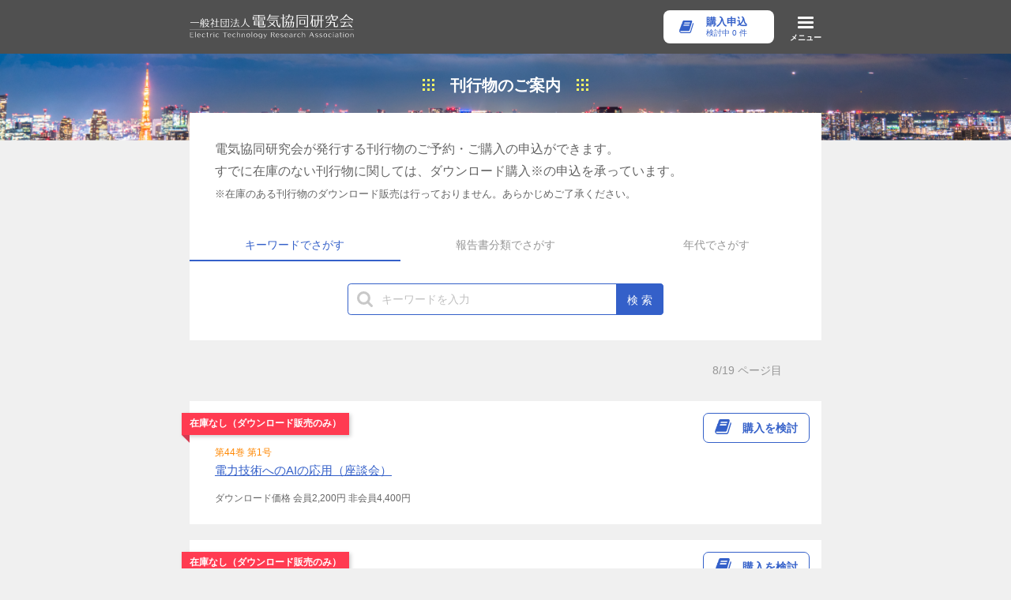

--- FILE ---
content_type: text/html; charset=UTF-8
request_url: https://www.etra.or.jp/publication/8?%2Fpublication=
body_size: 5871
content:
<!DOCTYPE html>
<html lang="ja">
<head>
<meta charset="UTF-8">
<meta name="msapplication-TileColor" content="#003278">
<meta name="msapplication-TileImage" content="/assets/front/appicons/mstile-144x144.png">
<link rel="shortcut icon" href="/favicon.ico" type="image/vnd.microsoft.icon">
<link rel="icon" href="/favicon.ico" type="image/vnd.microsoft.icon">
<link rel="apple-touch-icon" sizes="57x57" href="/assets/front/appicons/apple-touch-icon-57x57.png">
<link rel="apple-touch-icon" sizes="60x60" href="/assets/front/appicons/apple-touch-icon-60x60.png">
<link rel="apple-touch-icon" sizes="72x72" href="/assets/front/appicons/apple-touch-icon-72x72.png">
<link rel="apple-touch-icon" sizes="76x76" href="/assets/front/appicons/apple-touch-icon-76x76.png">
<link rel="apple-touch-icon" sizes="114x114" href="/assets/front/appicons/apple-touch-icon-114x114.png">
<link rel="apple-touch-icon" sizes="120x120" href="/assets/front/appicons/apple-touch-icon-120x120.png">
<link rel="apple-touch-icon" sizes="144x144" href="/assets/front/appicons/apple-touch-icon-144x144.png">
<link rel="apple-touch-icon" sizes="152x152" href="/assets/front/appicons/apple-touch-icon-152x152.png">
<link rel="apple-touch-icon" sizes="180x180" href="/assets/front/appicons/apple-touch-icon-180x180.png">
<link rel="icon" type="image/png" sizes="36x36" href="/assets/front/appicons/android-chrome-36x36.png">
<link rel="icon" type="image/png" sizes="48x48" href="/assets/front/appicons/android-chrome-48x48.png">
<link rel="icon" type="image/png" sizes="72x72" href="/assets/front/appicons/android-chrome-72x72.png">
<link rel="icon" type="image/png" sizes="96x96" href="/assets/front/appicons/android-chrome-96x96.png">
<link rel="icon" type="image/png" sizes="128x128" href="/assets/front/appicons/android-chrome-128x128.png">
<link rel="icon" type="image/png" sizes="144x144" href="/assets/front/appicons/android-chrome-144x144.png">
<link rel="icon" type="image/png" sizes="152x152" href="/assets/front/appicons/android-chrome-152x152.png">
<link rel="icon" type="image/png" sizes="192x192" href="/assets/front/appicons/android-chrome-192x192.png">
<link rel="icon" type="image/png" sizes="256x256" href="/assets/front/appicons/android-chrome-256x256.png">
<link rel="icon" type="image/png" sizes="384x384" href="/assets/front/appicons/android-chrome-384x384.png">
<link rel="icon" type="image/png" sizes="512x512" href="/assets/front/appicons/android-chrome-512x512.png">
<link rel="icon" type="image/png" sizes="36x36" href="/assets/front/appicons/icon-36x36.png">
<link rel="icon" type="image/png" sizes="48x48" href="/assets/front/appicons/icon-48x48.png">
<link rel="icon" type="image/png" sizes="72x72" href="/assets/front/appicons/icon-72x72.png">
<link rel="icon" type="image/png" sizes="96x96" href="/assets/front/appicons/icon-96x96.png">
<link rel="icon" type="image/png" sizes="128x128" href="/assets/front/appicons/icon-128x128.png">
<link rel="icon" type="image/png" sizes="144x144" href="/assets/front/appicons/icon-144x144.png">
<link rel="icon" type="image/png" sizes="152x152" href="/assets/front/appicons/icon-152x152.png">
<link rel="icon" type="image/png" sizes="160x160" href="/assets/front/appicons/icon-160x160.png">
<link rel="icon" type="image/png" sizes="192x192" href="/assets/front/appicons/icon-192x192.png">
<link rel="icon" type="image/png" sizes="196x196" href="/assets/front/appicons/icon-196x196.png">
<link rel="icon" type="image/png" sizes="256x256" href="/assets/front/appicons/icon-256x256.png">
<link rel="icon" type="image/png" sizes="384x384" href="/assets/front/appicons/icon-384x384.png">
<link rel="icon" type="image/png" sizes="512x512" href="/assets/front/appicons/icon-512x512.png">
<link rel="icon" type="image/png" sizes="16x16" href="/assets/front/appicons/icon-16x16.png">
<link rel="icon" type="image/png" sizes="24x24" href="/assets/front/appicons/icon-24x24.png">
<link rel="icon" type="image/png" sizes="32x32" href="/assets/front/appicons/icon-32x32.png">
<link rel="manifest" href="/assets/front/manifest.json">
<meta http-equiv="X-UA-Compatible" content="IE=edge">

<title>刊行物のご案内 - 一覧 | 一般社団法人電気協同研究会</title>

<meta name="description" content="一般社団法人電気協同研究会の刊行物をご案内しています。">
<meta name="viewport" content="width=device-width">
<meta name="theme-color" content="#323232">
<meta name="format-detection" content="telephone=no">
<link rel="stylesheet" href="/assets/front/css/jquery.fancybox.css">
<link rel="stylesheet" href="/assets/front/css/style.css?1768636691">
<link rel="stylesheet" href="/assets/front/css/adjust.css?1768636691">

<script src="/assets/front/js/jquery-1.12.4.min.js"></script>
<script src="/assets/front/js/jquery.easing.1.3.js"></script>
<script src="/assets/front/js/jquery.fancybox.min.js"></script>
<script src="/assets/front/js/jquery.cookie.js"></script>
<script src="/assets/front/js/script.js?1768636691"></script>

</head>

<body>

<div class="global_header-wrap">
  <header class="global_header">
    <div class="global_header__inner">
      <div class="global_header__logo-wrap">
        <a class="global_header__logo" href="/"><img src="/assets/front/svg/logo-wh.svg" alt="" width="208"></a>
      </div>
            <div class="global_header__button-application-wrap">
        <a class="global_header__button-application" href="/apply/">
          <span class="global_header__button-application__ripple">
            <span></span>
          </span>
          <span class="global_header__button-application__logo">
            <img class="on" src="/assets/front/svg/icon_book-blue.svg" alt="" width="18">
            <img class="off" src="/assets/front/svg/icon_book-inactive.svg" alt="" width="18">
          </span>
          <strong>購入申込</strong>
          <!-- 検討中件数をcokkieで保持し、<small>内の<i>にjs出力しています -->
          <small>検討中 <i id="applicationNum"></i> 件</small>
          <span class="global_header__button-application__notification"></span>
        </a>
      </div>
      <div class="global_header__menuButton" id="global_header__menuButton">
        <span class="global_header__menuButton__line"></span>
        <span class="global_header__menuButton__line"></span>
        <span class="global_header__menuButton__line"></span>
        <small class="global_header__menuButton__text">メニュー</small>
      </div>
          </div>
  </header>
</div>

<div class="global_header__menu-wrap">
  <ul class="global_header__menu" id="global_header__menu">
    <li class="global_header__menu__item">
      <a href="/" ontouchstart="">
        <i class="global_header__menu__icon">
          <img class="global_header__menu__icon-off" src="/assets/front/svg/icon_home-blk.svg" alt="" width="12">
          <img class="global_header__menu__icon-on" src="/assets/front/svg/icon_home-wh.svg" alt="" width="12">
        </i>
        トップページ
      </a>
    </li>
    <li class="global_header__menu__item">
      <a href="/guide" ontouchstart="">
        <i class="global_header__menu__icon">
          <img class="global_header__menu__icon-off" src="/assets/front/svg/icon_tips-blk.svg" alt="" width="10">
          <img class="global_header__menu__icon-on" src="/assets/front/svg/icon_tips-wh.svg" alt="" width="10">
        </i>
        ご利用ガイド
      </a>
    </li>
    <li class="global_header__menu__item">
      <a href="/publication" ontouchstart="">
        <i class="global_header__menu__icon">
          <img class="global_header__menu__icon-off" src="/assets/front/svg/icon_book-blk.svg" alt="" width="12">
          <img class="global_header__menu__icon-on" src="/assets/front/svg/icon_book-wh.svg" alt="" width="12">
        </i>
        刊行物のご案内
      </a>
    </li>
    <li class="global_header__menu__item">
      <a href="/event" ontouchstart="">
        <i class="global_header__menu__icon">
          <img class="global_header__menu__icon-off" src="/assets/front/svg/icon_calendar-blk.svg" alt="" width="10">
          <img class="global_header__menu__icon-on" src="/assets/front/svg/icon_calendar-wh.svg" alt="" width="10">
        </i>
        イベントのご案内
      </a>
    </li>
    <li class="global_header__menu__item">
      <a href="/access" ontouchstart="">
        <i class="global_header__menu__icon">
          <img class="global_header__menu__icon-off" src="/assets/front/svg/icon_marker-blk.svg" alt="" width="10">
          <img class="global_header__menu__icon-on" src="/assets/front/svg/icon_marker-wh.svg" alt="" width="10">
        </i>
        アクセス
      </a>
    </li>
    <li class="global_header__menu__item">
      <a href="/contact" ontouchstart="">
        <i class="global_header__menu__icon">
          <img class="global_header__menu__icon-off" src="/assets/front/svg/icon_mail-blk.svg" alt="" width="12">
          <img class="global_header__menu__icon-on" src="/assets/front/svg/icon_mail-wh.svg" alt="" width="12">
        </i>
        お問い合わせ
      </a>
    </li>
    <li>
      <ul class="global_header__menu-sub">
        <li class="global_header__menu__item-half">
          <a href="/about" ontouchstart="">
            <i class="global_header__menu__icon">
              <img class="global_header__menu__icon-off" src="/assets/front/svg/icon_normal-blk.svg" alt="" width="8">
              <img class="global_header__menu__icon-on" src="/assets/front/svg/icon_normal-wh.svg" alt="" width="8">
            </i>
            概要
          </a>
        </li>
        <li class="global_header__menu__item-half">
          <a href="/contract" ontouchstart="">
            <i class="global_header__menu__icon">
              <img class="global_header__menu__icon-off" src="/assets/front/svg/icon_normal-blk.svg" alt="" width="8">
              <img class="global_header__menu__icon-on" src="/assets/front/svg/icon_normal-wh.svg" alt="" width="8">
            </i>
            定款
          </a>
        </li>
        <li class="global_header__menu__item-half">
          <a href="/dues" ontouchstart="">
            <i class="global_header__menu__icon">
              <img class="global_header__menu__icon-off" src="/assets/front/svg/icon_normal-blk.svg" alt="" width="8">
              <img class="global_header__menu__icon-on" src="/assets/front/svg/icon_normal-wh.svg" alt="" width="8">
            </i>
            会費規程
          </a>
        </li>
        <li class="global_header__menu__item-half">
          <a href="/member/list" ontouchstart="">
            <i class="global_header__menu__icon">
              <img class="global_header__menu__icon-off" src="/assets/front/svg/icon_normal-blk.svg" alt="" width="8">
              <img class="global_header__menu__icon-on" src="/assets/front/svg/icon_normal-wh.svg" alt="" width="8">
            </i>
            会員名簿
          </a>
        </li>
        <li class="global_header__menu__item-half">
          <a href="/board/list" ontouchstart="">
            <i class="global_header__menu__icon">
              <img class="global_header__menu__icon-off" src="/assets/front/svg/icon_normal-blk.svg" alt="" width="8">
              <img class="global_header__menu__icon-on" src="/assets/front/svg/icon_normal-wh.svg" alt="" width="8">
            </i>
            役員名簿
          </a>
        </li>
        <li class="global_header__menu__item">
          <a href="/committee" ontouchstart="">
            <i class="global_header__menu__icon">
              <img class="global_header__menu__icon-off" src="/assets/front/svg/icon_normal-blk.svg" alt="" width="8">
              <img class="global_header__menu__icon-on" src="/assets/front/svg/icon_normal-wh.svg" alt="" width="8">
            </i>
            専門委員会研究概要
          </a>
        </li>
        <li class="global_header__menu__item">
          <a href="/about#report" ontouchstart="">
            <i class="global_header__menu__icon">
              <img class="global_header__menu__icon-off" src="/assets/front/svg/icon_normal-blk.svg" alt="" width="8">
              <img class="global_header__menu__icon-on" src="/assets/front/svg/icon_normal-wh.svg" alt="" width="8">
            </i>
            事業報告・計画
          </a>
        </li>
        <li class="global_header__menu__item">
          <a href="/concept.html" ontouchstart="">
            <i class="global_header__menu__icon">
              <img class="global_header__menu__icon-off" src="/assets/front/svg/icon_normal-blk.svg" alt="" width="8">
              <img class="global_header__menu__icon-on" src="/assets/front/svg/icon_normal-wh.svg" alt="" width="8">
            </i>
            電気事業の基本的な考え方
          </a>
        </li>
      </ul>
    </li>
    <li class="global_header__menu__item">
      <a href="/copyright" ontouchstart="">
        <i class="global_header__menu__icon">
          <img class="global_header__menu__icon-off" src="/assets/front/svg/icon_copyright-blk.svg" alt="" width="8">
          <img class="global_header__menu__icon-on" src="/assets/front/svg/icon_copyright-wh.svg" alt="" width="8">
        </i>
        著作物利用・引用申請
      </a>
    </li>
    <li class="global_header__menu__item">
      <a href="/join" ontouchstart="">
        <i class="global_header__menu__icon">
          <img class="global_header__menu__icon-off" src="/assets/front/svg/icon_join-blk.svg" alt="" width="12">
          <img class="global_header__menu__icon-on" src="/assets/front/svg/icon_join-wh.svg" alt="" width="12">
        </i>
        入会申込
      </a>
    </li>
    <!--li class="global_header__menu__item">
      <a href="/billing_invoice/" ontouchstart="">
        <i class="global_header__menu__icon">
          <img class="global_header__menu__icon-off" src="/assets/front/svg/icon_normal-blk.svg" alt="" width="8">
          <img class="global_header__menu__icon-on" src="/assets/front/svg/icon_normal-wh.svg" alt="" width="8">
        </i>
        請求先情報_請求書（デバッグ用）
      </a>
    </li>
    <li class="global_header__menu__item">
      <a href="/billing_card/" ontouchstart="">
        <i class="global_header__menu__icon">
          <img class="global_header__menu__icon-off" src="/assets/front/svg/icon_normal-blk.svg" alt="" width="8">
          <img class="global_header__menu__icon-on" src="/assets/front/svg/icon_normal-wh.svg" alt="" width="8">
        </i>
        請求先情報_クレジット（デバッグ用）
      </a>
    </li>
    <li class="global_header__menu__item">
      <a href="/download/" ontouchstart="">
        <i class="global_header__menu__icon">
          <img class="global_header__menu__icon-off" src="/assets/front/svg/icon_download-blk.svg" alt="" width="8">
          <img class="global_header__menu__icon-on" src="/assets/front/svg/icon_download-wh.svg" alt="" width="8">
        </i>
        ダウンロード（デバッグ用）
      </a>
    </li-->
  </ul>
</div>

<script src="/assets/front/js/ajaxzip3.js"></script>
<script src="/assets/front/js/form.js?1768636691"></script>
<section class="contents-page">
  <h1 class="global_title">刊行物のご案内</h1>
  <div class="card">
    <p class="global_paragraph">電気協同研究会が発行する刊行物のご予約・ご購入の申込ができます。<br>すでに在庫のない刊行物に関しては、ダウンロード購入※の申込を承っています。<br><small>※在庫のある刊行物のダウンロード販売は行っておりません。あらかじめご了承ください。</small></p>
    <div class="search-publication">
      <form class="global_form">
        <div class="search__tab">
          <div class="search__head search__head-keyword on">キーワードで<br class="br-sp">さがす</div>
          <div class="search__head search__head-group">報告書分類で<br class="br-sp">さがす</div>
          <div class="search__head search__head-generation">年代で<br class="br-sp">さがす</div>
        </div>
        <div class="search__tab__line"></div>
        <div class="search__block on">
          <!-- 刊行物検索窓 -->
          <div class="global_form__search">
            <input class="global_form__search__input" type="text" id="search_publication" placeholder="キーワードを入力" value=""><!--
            --><button class="global_form__search__button" type="button">検 索</button>
          </div>
        </div>
        <div class="search__block">
          <div class="global_form__select">
            <select class="global_form__select__pulldown" id="select_category" >
              <option value="">報告書分類を選択</option>
              <option value='1' >発電</option><option value='2' >変電</option><option value='3' >配電</option><option value='4' >給電</option><option value='5' >地中送電</option><option value='6' >架空送電</option><option value='7' >通信</option><option value='8' >制御</option><option value='9' >研究討論会</option><option value='10' >その他</option>            </select>
          </div>
        </div>
        <div class="search__block">
          <div class="global_form__select">
            <select class="global_form__select__pulldown" id="select_age">
              <option value="">発刊年を選択</option>
              <option value='2020-2029' >2020年〜2029年</option><option value='2010-2019' >2010年〜2019年</option><option value='2000-2009' >2000年〜2009年</option><option value='1990-1999' >1990年〜1999年</option><option value='1980-1989' >1980年〜1989年</option><option value='1970-1979' >1970年〜1979年</option><option value='1960-1969' >1960年〜1969年</option><option value='1950-1959' >1950年〜1959年</option><option value='1940-1949' >1944年〜1949年</option>            </select>
          </div>
        </div>
      </form>
    </div>
  </div>
  <div class="global_information">
    <span class="global_information__item-left"></span>
    <span class="global_information__item-right">8/19 ページ目</span>
  </div>
  <div class="search_result">
        <div class="card">
      <dl class="publication__item">
        <dd class="publication__issue">第44巻 第1号</dd>
        <dt class="publication__title"><a href="/publication/detail?id=221">電力技術へのAIの応用（座談会）</a></dt>
        <dd class="publication__price">
                    <span class="publication__price__head">ダウンロード価格</span>
          <span class="publication__price__desc">
            会員2,200円 非会員4,400円<br>
          </span>
                  </dd>
      </dl>
      <p class='ribbon-outofStock'>在庫なし（ダウンロード販売のみ）</p>      <button class="global_button-consider " value="false">購入を検討</button>
      <input type="hidden" class="publication__id" value="221" >
    </div>
        <div class="card">
      <dl class="publication__item">
        <dd class="publication__issue">第43巻 第3号</dd>
        <dt class="publication__title"><a href="/publication/detail?id=220">送電用新種電線</a></dt>
        <dd class="publication__price">
                    <span class="publication__price__head">ダウンロード価格</span>
          <span class="publication__price__desc">
            会員3,750円 非会員7,500円<br>
          </span>
                  </dd>
      </dl>
      <p class='ribbon-outofStock'>在庫なし（ダウンロード販売のみ）</p>      <button class="global_button-consider " value="false">購入を検討</button>
      <input type="hidden" class="publication__id" value="220" >
    </div>
        <div class="card">
      <dl class="publication__item">
        <dd class="publication__issue">第43巻 第2号</dd>
        <dt class="publication__title"><a href="/publication/detail?id=219">配電機材劣化診断技術</a></dt>
        <dd class="publication__price">
                    <span class="publication__price__head">ダウンロード価格</span>
          <span class="publication__price__desc">
            会員5,070円 非会員10,140円<br>
          </span>
                  </dd>
      </dl>
      <p class='ribbon-outofStock'>在庫なし（ダウンロード販売のみ）</p>      <button class="global_button-consider " value="false">購入を検討</button>
      <input type="hidden" class="publication__id" value="219" >
    </div>
        <div class="card">
      <dl class="publication__item">
        <dd class="publication__issue">第43巻 第1号</dd>
        <dt class="publication__title"><a href="/publication/detail?id=218">電力用通信の技術動向（座談会）</a></dt>
        <dd class="publication__price">
                    <span class="publication__price__head">ダウンロード価格</span>
          <span class="publication__price__desc">
            会員1,990円 非会員3,980円<br>
          </span>
                  </dd>
      </dl>
      <p class='ribbon-outofStock'>在庫なし（ダウンロード販売のみ）</p>      <button class="global_button-consider " value="false">購入を検討</button>
      <input type="hidden" class="publication__id" value="218" >
    </div>
        <div class="card">
      <dl class="publication__item">
        <dd class="publication__issue">第42巻 第3号</dd>
        <dt class="publication__title"><a href="/publication/detail?id=217">変電所監視システム</a></dt>
        <dd class="publication__price">
                    <span class="publication__price__head">ダウンロード価格</span>
          <span class="publication__price__desc">
            会員2,650円 非会員5,300円<br>
          </span>
                  </dd>
      </dl>
      <p class='ribbon-outofStock'>在庫なし（ダウンロード販売のみ）</p>      <button class="global_button-consider " value="false">購入を検討</button>
      <input type="hidden" class="publication__id" value="217" >
    </div>
        <div class="card">
      <dl class="publication__item">
        <dd class="publication__issue">第42巻 第2号</dd>
        <dt class="publication__title"><a href="/publication/detail?id=216">水車付属設備の設計指針</a></dt>
        <dd class="publication__price">
                    <span class="publication__price__head">ダウンロード価格</span>
          <span class="publication__price__desc">
            会員1,220円 非会員2,440円<br>
          </span>
                  </dd>
      </dl>
      <p class='ribbon-outofStock'>在庫なし（ダウンロード販売のみ）</p>      <button class="global_button-consider " value="false">購入を検討</button>
      <input type="hidden" class="publication__id" value="216" >
    </div>
        <div class="card">
      <dl class="publication__item">
        <dd class="publication__issue">第42巻 第1号</dd>
        <dt class="publication__title"><a href="/publication/detail?id=215">配電設備の技術動向（座談会）</a></dt>
        <dd class="publication__price">
                    <span class="publication__price__head">ダウンロード価格</span>
          <span class="publication__price__desc">
            会員1,990円 非会員3,980円<br>
          </span>
                  </dd>
      </dl>
      <p class='ribbon-outofStock'>在庫なし（ダウンロード販売のみ）</p>      <button class="global_button-consider " value="false">購入を検討</button>
      <input type="hidden" class="publication__id" value="215" >
    </div>
        <div class="card">
      <dl class="publication__item">
        <dd class="publication__issue">第41巻 第5号</dd>
        <dt class="publication__title"><a href="/publication/detail?id=214">変電設備信頼度向上対策</a></dt>
        <dd class="publication__price">
                    <span class="publication__price__head">ダウンロード価格</span>
          <span class="publication__price__desc">
            会員3,200円 非会員6,400円<br>
          </span>
                  </dd>
      </dl>
      <p class='ribbon-outofStock'>在庫なし（ダウンロード販売のみ）</p>      <button class="global_button-consider " value="false">購入を検討</button>
      <input type="hidden" class="publication__id" value="214" >
    </div>
        <div class="card">
      <dl class="publication__item">
        <dd class="publication__issue">第41巻 第4号</dd>
        <dt class="publication__title"><a href="/publication/detail?id=213">デジタルリレー</a></dt>
        <dd class="publication__price">
                    <span class="publication__price__head">ダウンロード価格</span>
          <span class="publication__price__desc">
            会員4,630円 非会員9,260円<br>
          </span>
                  </dd>
      </dl>
      <p class='ribbon-outofStock'>在庫なし（ダウンロード販売のみ）</p>      <button class="global_button-consider " value="false">購入を検討</button>
      <input type="hidden" class="publication__id" value="213" >
    </div>
        <div class="card">
      <dl class="publication__item">
        <dd class="publication__issue">第41巻 第3号</dd>
        <dt class="publication__title"><a href="/publication/detail?id=212">多導体用電線付属品</a></dt>
        <dd class="publication__price">
                    <span class="publication__price__head">ダウンロード価格</span>
          <span class="publication__price__desc">
            会員1,990円 非会員3,980円<br>
          </span>
                  </dd>
      </dl>
      <p class='ribbon-outofStock'>在庫なし（ダウンロード販売のみ）</p>      <button class="global_button-consider " value="false">購入を検討</button>
      <input type="hidden" class="publication__id" value="212" >
    </div>
        <div class="card">
      <dl class="publication__item">
        <dd class="publication__issue">第41巻 第2号</dd>
        <dt class="publication__title"><a href="/publication/detail?id=211">特殊箇所における最近の鉄塔組立・架線工法</a></dt>
        <dd class="publication__price">
                    <span class="publication__price__head">ダウンロード価格</span>
          <span class="publication__price__desc">
            会員8,150円 非会員16,300円<br>
          </span>
                  </dd>
      </dl>
      <p class='ribbon-outofStock'>在庫なし（ダウンロード販売のみ）</p>      <button class="global_button-consider " value="false">購入を検討</button>
      <input type="hidden" class="publication__id" value="211" >
    </div>
        <div class="card">
      <dl class="publication__item">
        <dd class="publication__issue">第41巻 第1号</dd>
        <dt class="publication__title"><a href="/publication/detail?id=210">変電技術の動向と将来展望（座談会）</a></dt>
        <dd class="publication__price">
                    <span class="publication__price__head">ダウンロード価格</span>
          <span class="publication__price__desc">
            会員1,770円 非会員3,540円<br>
          </span>
                  </dd>
      </dl>
      <p class='ribbon-outofStock'>在庫なし（ダウンロード販売のみ）</p>      <button class="global_button-consider " value="false">購入を検討</button>
      <input type="hidden" class="publication__id" value="210" >
    </div>
        <div class="card">
      <dl class="publication__item">
        <dd class="publication__issue">第40巻 第6号</dd>
        <dt class="publication__title"><a href="/publication/detail?id=209">配電線雷害対策</a></dt>
        <dd class="publication__price">
                    <span class="publication__price__head">ダウンロード価格</span>
          <span class="publication__price__desc">
            会員3,090円 非会員6,180円<br>
          </span>
                  </dd>
      </dl>
      <p class='ribbon-outofStock'>在庫なし（ダウンロード販売のみ）</p>      <button class="global_button-consider " value="false">購入を検討</button>
      <input type="hidden" class="publication__id" value="209" >
    </div>
        <div class="card">
      <dl class="publication__item">
        <dd class="publication__issue">第40巻 第5号</dd>
        <dt class="publication__title"><a href="/publication/detail?id=208">変電所防災の実効策</a></dt>
        <dd class="publication__price">
                    <span class="publication__price__head">ダウンロード価格</span>
          <span class="publication__price__desc">
            会員2,200円 非会員4,400円<br>
          </span>
                  </dd>
      </dl>
      <p class='ribbon-outofStock'>在庫なし（ダウンロード販売のみ）</p>      <button class="global_button-consider " value="false">購入を検討</button>
      <input type="hidden" class="publication__id" value="208" >
    </div>
        <div class="card">
      <dl class="publication__item">
        <dd class="publication__issue">第40巻 第4号</dd>
        <dt class="publication__title"><a href="/publication/detail?id=207">変電機器の省エネルギー化方策と効率運転</a></dt>
        <dd class="publication__price">
                    <span class="publication__price__head">ダウンロード価格</span>
          <span class="publication__price__desc">
            会員1,990円 非会員3,980円<br>
          </span>
                  </dd>
      </dl>
      <p class='ribbon-outofStock'>在庫なし（ダウンロード販売のみ）</p>      <button class="global_button-consider " value="false">購入を検討</button>
      <input type="hidden" class="publication__id" value="207" >
    </div>
        <div class="card">
      <dl class="publication__item">
        <dd class="publication__issue">第40巻 第3号</dd>
        <dt class="publication__title"><a href="/publication/detail?id=206">地中送電設備とその保守点検技術（座談会）</a></dt>
        <dd class="publication__price">
                    <span class="publication__price__head">ダウンロード価格</span>
          <span class="publication__price__desc">
            会員1,770円 非会員3,540円<br>
          </span>
                  </dd>
      </dl>
      <p class='ribbon-outofStock'>在庫なし（ダウンロード販売のみ）</p>      <button class="global_button-consider " value="false">購入を検討</button>
      <input type="hidden" class="publication__id" value="206" >
    </div>
        <div class="card">
      <dl class="publication__item">
        <dd class="publication__issue">第40巻 第2号</dd>
        <dt class="publication__title"><a href="/publication/detail?id=205">水車・発電機の水圧変動率及び速度変動率</a></dt>
        <dd class="publication__price">
                    <span class="publication__price__head">ダウンロード価格</span>
          <span class="publication__price__desc">
            会員1,550円 非会員3,100円<br>
          </span>
                  </dd>
      </dl>
      <p class='ribbon-outofStock'>在庫なし（ダウンロード販売のみ）</p>      <button class="global_button-consider " value="false">購入を検討</button>
      <input type="hidden" class="publication__id" value="205" >
    </div>
        <div class="card">
      <dl class="publication__item">
        <dd class="publication__issue">第40巻 第1号</dd>
        <dt class="publication__title"><a href="/publication/detail?id=204">特高ケーブルの導体許容温度</a></dt>
        <dd class="publication__price">
                    <span class="publication__price__head">ダウンロード価格</span>
          <span class="publication__price__desc">
            会員2,870円 非会員5,740円<br>
          </span>
                  </dd>
      </dl>
      <p class='ribbon-outofStock'>在庫なし（ダウンロード販売のみ）</p>      <button class="global_button-consider " value="false">購入を検討</button>
      <input type="hidden" class="publication__id" value="204" >
    </div>
        <div class="card">
      <dl class="publication__item">
        <dd class="publication__issue">第39巻 第7号</dd>
        <dt class="publication__title"><a href="/publication/detail?id=203">大型送電線の保守技術</a></dt>
        <dd class="publication__price">
                    <span class="publication__price__head">ダウンロード価格</span>
          <span class="publication__price__desc">
            会員2,650円 非会員5,300円<br>
          </span>
                  </dd>
      </dl>
      <p class='ribbon-outofStock'>在庫なし（ダウンロード販売のみ）</p>      <button class="global_button-consider " value="false">購入を検討</button>
      <input type="hidden" class="publication__id" value="203" >
    </div>
        <div class="card">
      <dl class="publication__item">
        <dd class="publication__issue">第39巻 第6号</dd>
        <dt class="publication__title"><a href="/publication/detail?id=202">ガス絶縁開閉装置の標準化</a></dt>
        <dd class="publication__price">
                    <span class="publication__price__head">ダウンロード価格</span>
          <span class="publication__price__desc">
            会員3,090円 非会員6,180円<br>
          </span>
                  </dd>
      </dl>
      <p class='ribbon-outofStock'>在庫なし（ダウンロード販売のみ）</p>      <button class="global_button-consider " value="false">購入を検討</button>
      <input type="hidden" class="publication__id" value="202" >
    </div>
          </div>
  <div class="pagenavi">
	
		<a href="https://www.etra.or.jp/publication/7?%2Fpublication=" class="pagenavi__prev">前</a>
		<a href="https://www.etra.or.jp/publication/5?%2Fpublication=" class="pagenavi__page">5</a>
		<a href="https://www.etra.or.jp/publication/6?%2Fpublication=" class="pagenavi__page">6</a>
		<a href="https://www.etra.or.jp/publication/7?%2Fpublication=" class="pagenavi__page">7</a>
		<a href="#" class="pagenavi__page-current">8</a>
		<a href="https://www.etra.or.jp/publication/9?%2Fpublication=" class="pagenavi__page">9</a>
		<a href="https://www.etra.or.jp/publication/10?%2Fpublication=" class="pagenavi__page">10</a>
		<a href="https://www.etra.or.jp/publication/11?%2Fpublication=" class="pagenavi__page">11</a>
		<a href="https://www.etra.or.jp/publication/9?%2Fpublication="  class="pagenavi__next">次</a>
	</div>
</section>
<script type="text/javascript">
$(function() {

	$(document).ready(function() {


		if ($('#select_category').val() != "") {
			$('.search__head-group').trigger('click');
		}
		if ($('#select_age').val() != "") {
			$('.search__head-generation').trigger('click');
		}
	});

	$("input:not(.allow_submit)").on("keypress", function(){
		return event.which !== 13;
	});

	$(document).on('click', '.global_button-consider', function() {
		var id = $(this).siblings('.publication__id').val();
		var reports = $.cookie("consider_reports");
		if (reports == null) {
			reports = [];
		}
		if ($(this).val() == "false") {
			reports.push({"id":id});
		}
		else {
			var temp = reports.filter(function(item, index){
				if (item.id != id) return true;
			});
			reports = temp;
		}
		$.cookie("consider_reports", reports, {expires: date_cookie_application, path: "/"});
		$("#applicationNum").html(reports.length);
		check_application(reports.length); //申込件数チェック
	});

	$(document).on('click', '.global_form__search__button', function() {

		location.href = "/publication?keyword=" + $('#search_publication').val();
	});

	$(document).on('change', '#select_category', function() {

		location.href = "/publication?group=" + $(this).val();
	});

	$(document).on('change', '#select_age', function() {

		location.href = "/publication?year=" + $(this).val();
	});
});
</script>

<footer class="global_footer">
<div class="global_navigation">
  <div class="global_navigation__inner">
    <h2 class="global_navigation__head">電気協同研究会について</h2>
    <ul class="global_navigation__list">
      <li class="global_navigation__list__item">
        <img src="/assets/front/img/navigation_about.png" alt="">
        <a href="/about"><span>概要</span></a>
      </li>
      <li class="global_navigation__list__item">
        <img src="/assets/front/img/navigation_contract.png" alt="">
        <a href="/contract"><span>定款</span></a>
      </li>
      <li class="global_navigation__list__item">
        <img src="/assets/front/img/navigation_dues.png" alt="">
        <a href="/dues"><span>会費規程</span></a>
      </li>
      <li class="global_navigation__list__item">
        <img src="/assets/front/img/navigation_member_list.png" alt="">
        <a href="/member/list"><span>会員名簿</span></a>
      </li>
      <li class="global_navigation__list__item">
        <img src="/assets/front/img/navigation_board_list.png" alt="">
        <a href="/board/list"><span>役員名簿</span></a>
      </li>
      <li class="global_navigation__list__item">
        <img src="/assets/front/img/navigation_committee.png" alt="">
        <a href="/committee"><span>専門委員会<br>研究概要</span></a>
      </li>
      <li class="global_navigation__list__item">
        <img src="/assets/front/img/navigation_report.png" alt="">
        <a href="/about#report"><span>事業報告<br>計画</span></a>
      </li>
      <li class="global_navigation__list__item">
        <img src="/assets/front/img/navigation_concept.png" alt="">
        <a href="/concept.html"><span>電気事業の<br>基本的な<br>考え方</span></a>
      </li>
    </ul>
  </div>
</div>
  <div class="global_footer__inner">
    <ul class="global_footer__navi-apply">
      <li class="global_footer__navi__item-large"><a href="/copyright">著作物利用・引用申請</a></li>
      <li class="global_footer__navi__item-large"><a href="/join">入会申込</a></li>
    </ul>
    <ul class="global_footer__navi-normal">
      <li class="global_footer__navi__item"><a href="/guide">ご利用ガイド</a></li>
      <li class="global_footer__navi__item"><a href="/access">アクセス</a></li>
      <li class="global_footer__navi__item"><a href="/contact">お問い合わせ</a></li>
      <li class="global_footer__navi__item"><a href="/privacypolicy">個人情報保護方針</a></li>
      <li class="global_footer__navi__item"><a href="/member">会員様用各種手続き</a></li>
      <li class="global_footer__navi__item"><a href="/law">特定商取引法に基づく表記</a></li>
    </ul>
    <a class="global_footer__logo" href="/"><img src="/assets/front/svg/logo-wh.svg" alt="" width="170"></a>
    <p class="global_footer__info">〒101-0021 <br class="br-sp">東京都千代田区外神田2丁目14番10号 第2電波ビル7階<br>TEL：03-3256-8401 / FAX：03-3256-8402</p>
  </div>
</footer>


<script type="text/javascript">
$(function() {
	$(document).ready(function() {
		
	});
});
</script>
<script>
(function(i,s,o,g,r,a,m){i['GoogleAnalyticsObject']=r;i[r]=i[r]||function(){
(i[r].q=i[r].q||[]).push(arguments)},i[r].l=1*new Date();a=s.createElement(o),
m=s.getElementsByTagName(o)[0];a.async=1;a.src=g;m.parentNode.insertBefore(a,m)
})(window,document,'script','//www.google-analytics.com/analytics.js','ga');
ga('create', 'UA-52532587-1', 'auto');
ga('send', 'pageview');
</script>
</body>
</html>


--- FILE ---
content_type: text/css
request_url: https://www.etra.or.jp/assets/front/css/style.css?1768636691
body_size: 15626
content:
@charset "UTF-8";*{max-height:999999px}body{font-family:sans-serif;font-size:16px;line-height:1.5;background-color:#F0F0F0}@media all and (-ms-high-contrast:none){body{font-family:Meiryo,Verdana,sans-serif}}*,:after,:before{margin:0;padding:0;list-style:none;background-repeat:no-repeat;box-sizing:inherit;vertical-align:inherit;font-weight:400}body,html{height:100%}body{font-size:16px;line-height:1.5;-webkit-text-size-adjust:100%;vertical-align:baseline;box-sizing:border-box;-webkit-font-smoothing:antialiased;-moz-osx-font-smoothing:grayscale}a,a img,button{outline:0;border:none;cursor:pointer}button{background-color:transparent}img{vertical-align:bottom;max-width:100%;height:auto}a{text-decoration:none}a:hover,button:hover{outline:0}a,button{-webkit-tap-highlight-color:transparent}i{font-style:normal}a:disabled,button:disabled,input:disabled{pointer-events:none}input[type=submit],input[type=button]{border-radius:0;-webkit-box-sizing:content-box;-webkit-appearance:button;-moz-appearance:button;appearance:button;border:none;box-sizing:border-box}input[type=submit]::-webkit-search-decoration,input[type=button]::-webkit-search-decoration{display:none}input[type=submit]::focus,input[type=button]::focus{outline-offset:-2px}input[type=number]{-webkit-appearance:none;border-radius:0;-moz-appearance:textfield}sup{font-size:.7em;vertical-align:super}.contents-index{padding:0 20px}.contents-info{padding:0 20px}.contents-page{padding:0 20px;overflow:hidden}.contents-event-index{max-width:850px;margin:auto auto -24px}.contents-publication-index{margin:auto -20px -24px}.contents-event-index,.contents-publication-index{font-size:0;text-align:center;vertical-align:top;-webkit-box-pack:center;-webkit-justify-content:center;-ms-flex-pack:center;justify-content:center}.contents-event-index:not(.hidden)~.contents-event-index,.contents-event-index:not(.hidden)~.contents-publication-index,.contents-publication-index:not(.hidden)~.contents-event-index,.contents-publication-index:not(.hidden)~.contents-publication-index{margin-top:25px}@media all and (max-width:1380px){.contents-event-index,.contents-publication-index{max-width:none;margin:auto -20px -24px;position:relative}.contents-event-index .slick-arrow,.contents-publication-index .slick-arrow{width:80px;height:80px;border-radius:50%;background-color:#646464;position:absolute;top:50%;margin-top:-64px;z-index:1;text-indent:-9999px;box-shadow:2px 2px 5px 0 rgba(0,0,0,.2);-webkit-transition:all .2s ease;transition:all .2s ease;opacity:.85}.contents-event-index .slick-arrow:after,.contents-publication-index .slick-arrow:after{content:"";width:30%;height:30%;border-top:3px solid #fff;border-left:3px solid #fff;position:absolute;top:0;left:0;right:0;bottom:0;margin:auto}.contents-event-index .slick-arrow:hover,.contents-publication-index .slick-arrow:hover{background-color:#323232;opacity:1}.contents-event-index .slick-prev,.contents-publication-index .slick-prev{left:15px}.contents-event-index .slick-prev:after,.contents-publication-index .slick-prev:after{left:10px;-webkit-transform:rotate(-45deg);-ms-transform:rotate(-45deg);transform:rotate(-45deg)}.contents-event-index .slick-next,.contents-publication-index .slick-next{right:15px}.contents-event-index .slick-next:after,.contents-publication-index .slick-next:after{right:10px;-webkit-transform:rotate(135deg);-ms-transform:rotate(135deg);transform:rotate(135deg)}}.accordion-sp{margin-top:20px}@media all and (max-width:500px){.accordion-sp__btn{padding:1em 3em 1em 1.5em;cursor:pointer;border-bottom:1px solid #F0F0F0;position:relative}.accordion-sp__btn *{text-align:left!important}.accordion-sp__btn:after{content:"";width:8px;height:8px;border-bottom:2px solid #646464;border-left:2px solid #646464;position:absolute;top:50%;margin-top:-5.5px;right:1em;-webkit-transform:rotate(-45deg);-ms-transform:rotate(-45deg);transform:rotate(-45deg);-webkit-transition:-webkit-transform .3s ease;transition:-webkit-transform .3s ease;transition:transform .3s ease;transition:transform .3s ease,-webkit-transform .3s ease}.accordion-sp__btn.on:after{-webkit-transform:rotate(135deg);-ms-transform:rotate(135deg);transform:rotate(135deg)}}@media screen and (min-width:501px){.accordion-sp__block{display:block!important}}@media all and (max-width:500px){.accordion-sp__block{display:none;padding:1em 1.5em;border-bottom:1px solid #F0F0F0}}.readmore{position:relative}.readmore.hide{height:300px!important;overflow:hidden}.readmore.hide:before{content:"";display:block;width:100%;height:200px;position:absolute;bottom:0;left:0;background:-webkit-linear-gradient(bottom,#fff,rgba(255,255,255,.9) 50%,rgba(255,255,255,0));background:linear-gradient(0deg,#fff,rgba(255,255,255,.9) 50%,rgba(255,255,255,0));z-index:1}.readmore__button{margin:auto;position:absolute;bottom:0;left:50%;-webkit-transform:translateX(-50%);-ms-transform:translateX(-50%);transform:translateX(-50%);z-index:2;display:none}.hide .readmore__button{display:block}.search-event,.search-publication{text-align:center;margin:2em -2em -2em}@media all and (max-width:740px){.search-event,.search-publication{margin:1.5em -1.5em -2em}}@media all and (max-width:375px){.search-event,.search-publication{margin:1em -1em -2em}}.search-event:after,.search-publication:after{content:"";clear:both;display:block}.search__tab{display:table;table-layout:fixed;width:100%;position:relative}.search__tab__line{display:block;width:100%;height:2px;background-color:#3460C9;-webkit-transition:-webkit-transform 250ms ease;transition:-webkit-transform 250ms ease;transition:transform 250ms ease;transition:transform 250ms ease,-webkit-transform 250ms ease}.search__head{display:table-cell;text-align:center;color:#969696;cursor:pointer;padding:10px 0 10px;line-height:1.3;font-size:.9em;-webkit-tap-highlight-color:transparent;tap-highlight-color:transparent;overflow:hidden;position:relative}.search__head svg{position:absolute;top:0;left:0;width:100%;height:100%}.search__head circle{fill:rgba(0,0,0,.05)}.search__head.on{color:#3460C9}.search__block{text-align:center;display:none;padding:1.75em 2em 2em;overflow:hidden}.search__block.on{display:block}@media all and (max-width:740px){.search__block{padding:2em 1.5em}}@media all and (max-width:375px){.search__block{padding:2em 1em}}.search__block-left{float:left}.search-publication .search__block-left{width:100%;margin:1em auto 0;max-width:190px}@media all and (max-width:500px){.search-publication .search__block-left{float:none}}.search-event .search__block-left{width:100%;margin:auto;max-width:400px}@media all and (max-width:500px){.search-event .search__block-left{float:none}}@media all and (max-width:700px){.search-event .search__block-left{max-width:none;width:60%}}@media all and (max-width:500px){.search-event .search__block-left{width:100%}}.search__block-right{float:right}.search-publication .search__block-right{width:100%;margin:1em auto 0;max-width:190px}@media all and (max-width:500px){.search-publication .search__block-right{float:none}}.search-event .search__block-right{width:100%;margin:auto;max-width:190px}@media all and (max-width:500px){.search-event .search__block-right{float:none}}@media all and (max-width:700px){.search-event .search__block-right{max-width:none;width:35%}}@media all and (max-width:500px){.search-event .search__block-right{width:100%;max-width:190px;margin-top:1em}}.lightbox img{cursor:zoom-in!important}.lightbox:hover{box-shadow:0 0 0 1px #3460C9}.global_form__item .lightbox,.global_form__item-require .lightbox{display:inline-block;margin:0 .25em;vertical-align:bottom}.global_header{width:100%;height:68px;background-color:#505050;position:fixed;top:0;left:0;z-index:4}@media all and (max-width:830px){.global_header{height:60px}}.global_header-wrap:after{content:"";display:block;height:68px}@media all and (max-width:830px){.global_header-wrap:after{height:55px}}.global_header__inner{display:table;width:100%;height:100%;max-width:800px;margin:auto;vertical-align:middle;padding:0 60px 0 0;position:relative}.global_header__inner:after{content:"";clear:both;display:block}@media all and (max-width:830px){.global_header__inner{padding:0 75px 0 10px}}@media all and (max-width:350px){.global_header__inner{padding:0 70px 0 10px}}.global_header__logo{display:inline-block;vertical-align:top}.global_header__logo-wrap{display:table-cell;height:100%}@media all and (max-width:830px){.global_header__logo img{width:180px}}@media all and (max-width:450px){.global_header__logo img{width:150px}}@media all and (max-width:350px){.global_header__logo img{width:130px}}.global_header__button-application{width:140px;padding:.5em 0;text-align:center;line-height:1;background-color:#fff;border-radius:.5em;position:relative;color:#3460C9;float:right;-webkit-transition:box-shadow .1s ease;transition:box-shadow .1s ease}.global_header__button-application-wrap{display:table-cell;height:100%}.global_header__button-application:hover{box-shadow:0 2px 6px 0 rgba(0,0,0,.3)}@media all and (max-width:830px){.global_header__button-application{padding:.3em 0;width:110px}}@media all and (max-width:350px){.global_header__button-application{width:100px}}.global_header__button-application__logo{position:absolute;top:50%;left:20px;-webkit-transform:translateY(-50%);-ms-transform:translateY(-50%);transform:translateY(-50%)}.global_header__button-application__logo .off{display:none}@media all and (max-width:830px){.global_header__button-application__logo{left:12px}}@media all and (max-width:350px){.global_header__button-application__logo{left:8px}}.active .global_header__button-application__logo .on{display:inline}.global_header__button-application__notification{width:14px;height:14px;border-radius:50%;border:2px solid #fff;background-color:#FF3B51;position:absolute;top:-5px;right:-5px;-webkit-transform:scale(0);-ms-transform:scale(0);transform:scale(0);-webkit-transition:-webkit-transform .2s cubic-bezier(1,0,.5,1.5);transition:-webkit-transform .2s cubic-bezier(1,0,.5,1.5);transition:transform .2s cubic-bezier(1,0,.5,1.5);transition:transform .2s cubic-bezier(1,0,.5,1.5),-webkit-transform .2s cubic-bezier(1,0,.5,1.5)}.active .global_header__button-application__notification{-webkit-transform:scale(1);-ms-transform:scale(1);transform:scale(1)}.global_header__button-application__notification.on{-webkit-animation:notification .2s ease 0s 1 forwards;animation:notification .2s ease 0s 1 forwards}.global_header__button-application__ripple{display:block;width:100%;height:100%;border-radius:.5em;position:absolute;top:0;left:0;overflow:hidden}.global_header__button-application__ripple span{width:14px;height:14px;border-radius:50%;background-color:#FF3B51;position:absolute;top:-5px;right:-5px;opacity:.2;visibility:hidden;-webkit-transition:opacity .8s ease .1s,-webkit-transform .4s ease .1s;transition:opacity .8s ease .1s,-webkit-transform .4s ease .1s;transition:transform .4s ease .1s,opacity .8s ease .1s;transition:transform .4s ease .1s,opacity .8s ease .1s,-webkit-transform .4s ease .1s}.global_header__button-application__ripple.on span{visibility:visible;-webkit-transform:scale(25);-ms-transform:scale(25);transform:scale(25);opacity:0}@media all and (max-width:830px){.global_header__button-application__ripple.on span{-webkit-transform:scale(17);-ms-transform:scale(17);transform:scale(17)}}.global_header__button-application strong{font-size:13px;font-weight:700;display:block;padding-left:20px}.global_header__button-application small{font-size:10px;display:block;padding-left:20px;margin-top:.25em}.global_header__button-application small i{vertical-align:baseline}.global_header__menuButton{width:40px;height:40px;position:absolute;top:15px;right:0;cursor:pointer;-webkit-tap-highlight-color:transparent}.global_header__menuButton:before{content:"";position:absolute;top:50%;left:50%;display:block;width:140%;height:140%;border-radius:50%;background-color:rgba(0,0,0,.2);-webkit-transform:translate(-50%,-50%) scale(0);-ms-transform:translate(-50%,-50%) scale(0);transform:translate(-50%,-50%) scale(0);-webkit-transition:-webkit-transform .1s ease;transition:-webkit-transform .1s ease;transition:transform .1s ease;transition:transform .1s ease,-webkit-transform .1s ease}@media all and (max-width:830px){.global_header__menuButton:before{width:135%;height:135%}}.global_header__menuButton:hover:before{-webkit-transform:translate(-50%,-50%) scale(1);-ms-transform:translate(-50%,-50%) scale(1);transform:translate(-50%,-50%) scale(1)}@media all and (max-width:830px){.global_header__menuButton{top:9px;right:15px}}.global_header__menuButton__line{display:inline-block;position:absolute;width:50%;height:3px;left:50%;margin-left:-25%;background-color:#fff;border-radius:2px;-webkit-transition:all 150ms ease;transition:all 150ms ease}.global_header__menuButton__line:nth-of-type(1){top:6px}.global_header__menuButton__line:nth-of-type(2){top:12px}.global_header__menuButton__line:nth-of-type(3){bottom:19px}.on .global_header__menuButton__line:nth-of-type(1){-webkit-transform:translateY(6px) rotate(-45deg);-ms-transform:translateY(6px) rotate(-45deg);transform:translateY(6px) rotate(-45deg)}.on .global_header__menuButton__line:nth-of-type(2){opacity:0}.on .global_header__menuButton__line:nth-of-type(3){-webkit-transform:translateY(-6px) rotate(45deg);-ms-transform:translateY(-6px) rotate(45deg);transform:translateY(-6px) rotate(45deg)}.global_header__menuButton__text{font-size:10px;font-weight:700;color:#fff;position:absolute;bottom:0;left:0;-webkit-user-select:none;-moz-user-select:none;-ms-user-select:none;user-select:none}.global_header__menu{display:inline-block;width:100%;max-width:350px;background-color:#e6e6e6;line-height:1;text-align:left;-webkit-transform:translateY(-100%);-ms-transform:translateY(-100%);transform:translateY(-100%);-webkit-transition:-webkit-transform .3s ease;transition:-webkit-transform .3s ease;transition:transform .3s ease;transition:transform .3s ease,-webkit-transform .3s ease}.global_header__menu *{color:#646464}@media all and (max-width:450px){.global_header__menu{max-width:none}}.global_header__menu.on{-webkit-transform:translateY(0);-ms-transform:translateY(0);transform:translateY(0)}.global_header__menu-sub:after{content:"";clear:both;display:block}.global_header__menu-wrap{width:100%;max-width:800px;height:68px;padding-top:68px;text-align:right;position:fixed;top:0;left:50%;-webkit-transform:translateX(-50%);-ms-transform:translateX(-50%);transform:translateX(-50%);z-index:3;opacity:0;-webkit-transition:opacity 0s;transition:opacity 0s;-webkit-transition-delay:.3s;transition-delay:.3s}@media all and (max-width:830px){.global_header__menu-wrap{padding-top:60px}}.global_header__menu-wrap.on{opacity:1;-webkit-transition-delay:0s;transition-delay:0s}.global_header__menu__item{font-size:16px}@media all and (max-width:768px){.global_header__menu__item{font-size:14px}}@media all and (max-width:375px){.global_header__menu__item{font-size:13px}}@media all and (max-width:450px){.global_header__menu__item{max-width:none}}.global_header__menu__item a{display:block;width:100%;padding:.75em 1em}@media all and (max-width:450px){.global_header__menu__item a{max-width:none}}.global_header__menu__item a:hover{background-color:#646464;color:#fff}.global_header__menu-sub .global_header__menu__item{width:100%;float:left}.global_header__menu__item-half{font-size:16px;width:50%;float:left}@media all and (max-width:768px){.global_header__menu__item-half{font-size:14px}}@media all and (max-width:375px){.global_header__menu__item-half{font-size:13px}}@media all and (max-width:450px){.global_header__menu__item-half{max-width:none}}.global_header__menu__item-half a{display:block;width:100%;padding:.75em 1em}@media all and (max-width:450px){.global_header__menu__item-half a{max-width:none}}.global_header__menu__item-half a:hover{background-color:#646464;color:#fff}.global_header__menu__icon{display:inline-block;width:1em;height:1em;position:relative;margin-right:.5em;vertical-align:bottom}.global_header__menu__icon img{position:absolute;top:0;left:0;right:0;bottom:0;margin:auto;width:auto;width:100%;height:100%}.global_header__menu__icon-on{opacity:0}.global_header__menu__item a:hover .global_header__menu__icon-on,.global_header__menu__item-half a:hover .global_header__menu__icon-on{opacity:1}.global_header__menu__item a:hover .global_header__menu__icon-off,.global_header__menu__item-half a:hover .global_header__menu__icon-off{opacity:0}@-webkit-keyframes notification{0%{-webkit-transform:scale(1);transform:scale(1)}50%{-webkit-transform:scale(1.5);transform:scale(1.5)}100%{-webkit-transform:scale(1);transform:scale(1)}}@keyframes notification{0%{-webkit-transform:scale(1);transform:scale(1)}50%{-webkit-transform:scale(1.5);transform:scale(1.5)}100%{-webkit-transform:scale(1);transform:scale(1)}}.global_navigation{text-align:center;background-color:#505050;color:#fff}.global_navigation *{color:#fff}.global_navigation__inner{max-width:560px;margin:auto;padding:25px 0 30px}@media all and (max-width:600px){.global_navigation__inner{max-width:415px}}@media all and (max-width:460px){.global_navigation__inner{max-width:330px}}.global_navigation__head{font-size:20px;font-weight:700;letter-spacing:.15em;margin-bottom:30px}@media all and (max-width:768px){.global_navigation__head{font-size:18px}}@media all and (max-width:375px){.global_navigation__head{font-size:16px}}@media all and (max-width:375px){.global_navigation__head{letter-spacing:0}}.global_navigation__list{font-size:0;margin:0 auto -30px}@media all and (max-width:830px){.global_navigation__list{margin:0 auto -28px}}@media all and (max-width:460px){.global_navigation__list{margin:0 auto -20px}}.global_navigation__list__item{font-size:16px;display:inline-block;width:110px;height:110px;margin:0 14px 30px;border-radius:50%;overflow:hidden;position:relative;z-index:1}@media all and (max-width:768px){.global_navigation__list__item{font-size:14px}}@media all and (max-width:375px){.global_navigation__list__item{font-size:13px}}@media all and (max-width:830px){.global_navigation__list__item{margin:0 14px 28px}}@media all and (max-width:460px){.global_navigation__list__item{width:90px;height:90px;margin:0 10px 20px;background-size:90px}}@media all and (max-width:330px){.global_navigation__list__item{width:85px;height:85px;margin:0 7px 15px;background-size:85px}}.global_navigation__list__item:after{content:"";display:block;width:100%;height:100%;background-color:rgba(0,0,0,.2);position:absolute;top:0;left:0;-webkit-transition:background-color 250ms ease;transition:background-color 250ms ease}.global_navigation__list__item img{position:absolute;top:0;left:0;-webkit-transition:-webkit-transform 250ms ease;transition:-webkit-transform 250ms ease;transition:transform 250ms ease;transition:transform 250ms ease,-webkit-transform 250ms ease}.global_navigation__list__item:hover:after{background-color:rgba(0,0,0,.4)}.global_navigation__list__item:hover img{-webkit-transform:scale(1.1);-ms-transform:scale(1.1);transform:scale(1.1)}.global_navigation__list__item a{font-weight:700;display:table;width:100%;height:100%;border-radius:50%;position:relative;z-index:1;overflow:hidden}.global_navigation__list__item a span{display:table-cell;width:100%;height:100%;vertical-align:middle;font-weight:inherit}.global_footer{margin-top:100px;text-align:center;background-color:#323232;color:#fff}.global_footer *{color:#fff}.global_footer__inner{margin:auto;padding:30px 0 20px}@media all and (max-width:475px){.global_footer__inner{padding:20px 0 20px}}.global_footer__navi{font-size:0}.global_footer__navi-apply{border-bottom:1px solid #505050;margin-bottom:30px;padding-bottom:30px}@media all and (max-width:475px){.global_footer__navi-apply{margin:-15px auto 0;padding-bottom:20px;border-bottom:none}}@media all and (max-width:800px){.global_footer__navi-normal{max-width:500px;margin:auto}}@media all and (max-width:475px){.global_footer__navi-normal{max-width:320px}}.global_footer__navi-apply .global_footer__navi__item{font-size:12px;display:inline-block;line-height:1;margin:0 10px}.global_footer__navi-apply .global_footer__navi__item a{display:block;font-weight:700;padding:.75em 1em;border:1px solid #bebebe;border-radius:30px}.global_footer__navi-apply .global_footer__navi__item a:hover{background-color:#fff;color:#323232}@media all and (max-width:475px){.global_footer__navi-apply .global_footer__navi__item{width:80px;margin:15px 7px 0}}.global_footer__navi-apply .global_footer__navi__item-large{font-size:12px;display:inline-block;line-height:1;margin:0 10px;width:150px}.global_footer__navi-apply .global_footer__navi__item-large a{display:block;font-weight:700;padding:.75em 1em;border:1px solid #bebebe;border-radius:30px}.global_footer__navi-apply .global_footer__navi__item-large a:hover{background-color:#fff;color:#323232}@media all and (max-width:475px){.global_footer__navi-apply .global_footer__navi__item-large{width:80px;margin:15px 7px 0}}@media all and (max-width:475px){.global_footer__navi-apply .global_footer__navi__item-large{display:block;width:180px;margin:15px auto 0}.global_footer__navi-apply .global_footer__navi__item-large a{padding:.75em 2em}}.global_footer__navi-normal .global_footer__navi__item{font-size:12px;display:inline-block;line-height:1;padding:0 .5em}.global_footer__navi-normal .global_footer__navi__item+.global_footer__navi__item{border-left:1px solid #505050}@media all and (max-width:800px){.global_footer__navi-normal .global_footer__navi__item{margin-bottom:15px}.global_footer__navi-normal .global_footer__navi__item:nth-child(5){border-left:none}}@media all and (max-width:475px){.global_footer__navi-normal .global_footer__navi__item{margin-bottom:10px}.global_footer__navi-normal .global_footer__navi__item:nth-child(4),.global_footer__navi-normal .global_footer__navi__item:nth-child(6){border-left:none}.global_footer__navi-normal .global_footer__navi__item:nth-child(5){border-left:1px solid #505050}}.global_footer__navi-normal .global_footer__navi__item a{padding:1em;text-decoration:underline}.global_footer__navi-normal .global_footer__navi__item a:hover{font-weight:700}.global_footer__logo{display:inline-block;margin:35px auto 20px}@media all and (max-width:500px){.global_footer__logo{margin:30px auto 15px}}.global_footer__info{font-size:10px}.firstView-index{text-align:center;position:relative;overflow:hidden;height:650px;margin-bottom:40px;background-image:url(../img/bg_title-index.png);background-size:cover;background-position:center center}@media all and (max-width:1000px){.firstView-index{height:550px}}@media all and (max-width:830px){.firstView-index{height:500px}}@media all and (max-width:550px){.firstView-index{height:400px}}@media all and (max-width:375px){.firstView-index{height:300px}}.firstView__title{width:100%;padding:0 10px;position:absolute;top:40%;left:50%;-webkit-transform:translate(-50%,-50%);-ms-transform:translate(-50%,-50%);transform:translate(-50%,-50%);display:none}.firstView__video{min-width:100%;min-width:100vw;min-height:100%;width:auto;height:auto;z-index:-100;position:absolute;top:50%;left:50%;-webkit-transform:translate(-50%,-50%);-ms-transform:translate(-50%,-50%);transform:translate(-50%,-50%)}@media all and (max-width:830px){.firstView__video{height:100%;width:auto;min-width:auto}}.info__item~.info__item{margin-top:1.5em}.info__date{font-size:11px;color:#B4B4B4;margin-bottom:.5em}.q_and_a__map{margin-bottom:1.5em}@media all and (max-width:500px){.accordion-sp .q_and_a__map{padding:1.5em;margin-bottom:0;border-bottom:1px solid #F0F0F0}}.q_and_a__head{font-size:16px;text-align:left;font-weight:700;padding-bottom:.5em;margin-bottom:.75em;border-bottom:1px solid #F0F0F0}@media all and (max-width:768px){.q_and_a__head{font-size:15px}}@media all and (max-width:375px){.q_and_a__head{font-size:14px}}@media all and (max-width:500px){.accordion-sp .q_and_a__head{margin-bottom:0;border-bottom:none;padding-bottom:0;margin-bottom:0}}.q_and_a__subhead{font-size:16px;text-align:left;font-weight:700;margin-bottom:.75em}@media all and (max-width:768px){.q_and_a__subhead{font-size:14px}}@media all and (max-width:375px){.q_and_a__subhead{font-size:13px}}.q_and_a__subhead~.q_and_a__subhead{margin-top:2.5em}.q_and_a__list{text-align:left}.q_and_a__list__item~.q_and_a__list__item{margin-top:1em}.history__block{position:relative}@media all and (max-width:768px){.history__block{font-size:14px}}@media all and (max-width:375px){.history__block{font-size:13px}}.history__block:before{content:"";display:block;width:1px;height:100%;background-color:#F0F0F0;position:absolute;top:0;left:175px}.history__block~.history__block{padding-top:2em}.history__block:after{content:"";clear:both;display:block}@media all and (max-width:600px){.history__block:before{display:none}.history__block~.history__block{padding-top:1.25em}}@media all and (max-width:375px){.history__block{line-height:1.3}}.history small{font-size:.875em}.history__age{width:175px;float:left;padding-right:1em}@media all and (max-width:600px){.history__age{width:100%;float:none;padding-right:0;font-weight:700}}.history__desc{width:100%;float:left;margin-left:-175px}@media all and (max-width:600px){.history__desc{float:none;margin-left:auto}}@media all and (max-width:375px){.history__desc{margin-top:.25em}}.history__desc__inner{display:block;margin-left:175px;padding-left:2em}@media all and (max-width:600px){.history__desc__inner{margin-left:auto;padding-left:0}}@media all and (max-width:375px){.history__desc__inner{font-size:12px}}@media all and (max-width:768px){.provision{font-size:14px}}@media all and (max-width:375px){.provision{font-size:13px}}.global_paragraph+.provision{margin-top:1.5em}.provision__head{font-weight:700;line-height:1.5;margin:1.5em auto .25em}.provision__head:first-child{margin-top:0}.provision__desc{line-height:1.75}.provision__desc+.provision__desc{margin-top:1em}@media all and (max-width:768px){.provision__desc{line-height:1.6}}.provision__numlist-sub{padding-left:1em}@media all and (max-width:375px){.provision__numlist-sub{padding-left:.5em}}.contents-publication-index .publication__item{padding:4.5em 1.5em 1.5em}.application__list .publication__item{width:65%}@media all and (max-width:550px){.application__list .publication__item{width:100%}}.publication__icon{text-align:center}.publication__icon img{margin:auto}.contents-publication-index .publication__icon{font-size:12px;margin-bottom:1em}.contents-publication-index .publication__issue{font-size:12px;color:#FF8700;text-align:center;margin-bottom:.75em}.detail .publication__issue{font-size:21px;color:#FF8700;margin-bottom:.25em}@media all and (max-width:768px){.detail .publication__issue{font-size:18px}}@media all and (max-width:375px){.detail .publication__issue{font-size:16px}}.application__list .publication__issue,.download__list .publication__issue,.search_result .publication__issue{font-size:12px;color:#FF8700;margin-bottom:.25em}.contents-publication-index .publication__title{font-size:15px;color:#373737;height:3em;overflow:hidden;margin-bottom:1em}.detail .publication__title{font-size:28px;text-align:left;color:#323232;margin-bottom:1em}@media all and (max-width:768px){.detail .publication__title{font-size:24px}}@media all and (max-width:375px){.detail .publication__title{font-size:20px}}.application__list .publication__title,.download__list .publication__title,.search_result .publication__title{font-size:15px;margin-bottom:1em}.application__list .publication__title a,.download__list .publication__title a,.search_result .publication__title a{color:#3460C9;text-decoration:underline}.application__list .publication__title a:hover,.download__list .publication__title a:hover,.search_result .publication__title a:hover{opacity:.6}.download__list .publication__title{margin-bottom:0}.contents-publication-index .publication__desc{font-size:11px;line-height:1.75;height:9em;color:#969696;overflow:hidden}.detail .publication__desc{font-size:16px;color:#646464;line-height:1.75;margin-top:1em}@media all and (max-width:768px){.detail .publication__desc{font-size:14px}}@media all and (max-width:375px){.detail .publication__desc{font-size:13px}}.detail .publication__desc:first-of-type{margin-top:0}.search_result .publication__desc{font-size:12px}.contents-publication-index .publication__due{font-size:12px;color:#FF8700;text-align:center;margin-top:1.25em}@media all and (max-width:550px){.application__list .publication__price{float:left;line-height:1.6}}.search_result .publication__price{font-size:12px}@media all and (max-width:650px){.application__list .publication__price__head{display:block}}@media all and (max-width:650px){.application__list .publication__price__desc,.download__list .publication__price__desc{display:block}}@media all and (max-width:550px){.application__list .publication__price__desc br,.download__list .publication__price__desc br{display:none}}.application__list .publication__price__desc span,.download__list .publication__price__desc span{display:inline-block}@media all and (max-width:550px){.application__list .publication__price__desc span,.download__list .publication__price__desc span{display:block}}.search_result .publication__price{text-align:left}.detail .publication__list{padding-left:1em;line-height:1.75}.detail .publication__content{font-size:16px;color:#646464;line-height:1.75}@media all and (max-width:768px){.detail .publication__content{font-size:14px}}@media all and (max-width:375px){.detail .publication__content{font-size:13px}}.membershipList{text-align:left}.membershipList-wrap:after{content:"";clear:both;display:block}.membershipList__total{font-size:14px;margin-top:1.5em;padding-top:1.5em;border-top:1px solid #F0F0F0;text-align:center}.membershipList__total__sub{text-align:right}@media all and (max-width:768px){.membershipList__total__sub{font-size:13px}}@media all and (max-width:375px){.membershipList__total__sub{font-size:11px}}.membershipList__total__main{color:#3C78B4;font-weight:700;margin:1em auto}.downloadList{margin-top:1em}.downloadList:after{content:"";clear:both;display:block}.detail .event strong{font-weight:700}.contents-event-index .event__item{padding:2em 1.5em}.contents-event-index .event__item-seminar{padding:2em 1.5em}.contents-event-index .event__item-debate{padding:2em 1.5em}.event__icon{text-align:center}.event__icon img{margin:auto}.contents-event-index .event__icon{font-size:12px;margin-bottom:1em}.contents-event-index .event__category{font-size:12px;text-align:center;margin-bottom:.75em}.detail .event__category{font-size:21px;margin-bottom:.25em}@media all and (max-width:768px){.detail .event__category{font-size:18px}}@media all and (max-width:375px){.detail .event__category{font-size:16px}}.search_result .event__category{font-size:12px;margin-bottom:.25em}.event__item-seminar .event__category{color:#64B500}.event__item-debate .event__category{color:#4FBEFF}.contents-event-index .event__title{font-size:15px;color:#373737;height:3em;overflow:hidden;margin-bottom:1em}.detail .event__title{font-size:28px;text-align:left;color:#323232;margin-bottom:1em}@media all and (max-width:768px){.detail .event__title{font-size:24px}}@media all and (max-width:375px){.detail .event__title{font-size:20px}}.search_result .event__title{font-size:15px;margin-bottom:1em}.search_result .event__title a{color:#3460C9;text-decoration:underline}.search_result .event__title a:hover{opacity:.6}.contents-event-index .event__day{font-size:12px;height:1.5em;margin:1em auto}.detail .event__day{font-size:16px;color:#646464;line-height:1.75;margin-top:1em;width:100%;line-height:1.5;display:table;margin-top:2em}@media all and (max-width:768px){.detail .event__day{font-size:14px}}@media all and (max-width:375px){.detail .event__day{font-size:13px}}.detail .event__day:first-child{margin-top:0}.search_result .event__day{font-size:12px;display:inline-block;margin-right:1.5em}@media all and (max-width:500px){.search_result .event__day{display:block;margin-right:0}}.contents-event-index .event__place{font-size:12px;height:3em;margin:1em auto;overflow:hidden}.detail .event__place{font-size:16px;color:#646464;line-height:1.75;margin-top:1em;width:100%;line-height:1.5;display:table}@media all and (max-width:768px){.detail .event__place{font-size:14px}}@media all and (max-width:375px){.detail .event__place{font-size:13px}}.detail .event__place:first-child{margin-top:0}.search_result .event__place{font-size:12px}.contents-event-index .event__time{font-size:12px;margin:1em auto}.detail .event__time{font-size:16px;color:#646464;line-height:1.75;margin-top:1em;width:100%;line-height:1.5;display:table}@media all and (max-width:768px){.detail .event__time{font-size:14px}}@media all and (max-width:375px){.detail .event__time{font-size:13px}}.detail .event__time:first-child{margin-top:0}.search_result .event__time{font-size:12px;display:inline-block}@media all and (max-width:500px){.search_result .event__time{display:block}}.contents-event-index .event__link{font-size:12px;margin:1em auto}.contents-event-index .event__link a{text-decoration:underline}.detail .event__link a{text-decoration:underline}.event__item-seminar .event__link a{color:#64B500}.event__item-debate .event__link a{color:#4FBEFF}.contents-event-index .event__capacity{font-size:12px;margin:1em auto}.detail .event__capacity{font-size:16px;color:#646464;line-height:1.75;margin-top:1em;width:100%;line-height:1.5;display:table}@media all and (max-width:768px){.detail .event__capacity{font-size:14px}}@media all and (max-width:375px){.detail .event__capacity{font-size:13px}}.detail .event__capacity:first-child{margin-top:0}.search_result .event__capacity{font-size:12px}.contents-event-index .event__book{font-size:12px;margin:1em auto}.detail .event__book{font-size:16px;color:#646464;line-height:1.75;margin-top:1em;width:100%;line-height:1.5;display:table}@media all and (max-width:768px){.detail .event__book{font-size:14px}}@media all and (max-width:375px){.detail .event__book{font-size:13px}}.detail .event__book:first-child{margin-top:0}.contents-event-index .event__remarks{font-size:12px;margin:1em auto}.detail .event__remarks{font-size:16px;color:#646464;line-height:1.75;margin-top:1em;width:100%;line-height:1.5;display:table}@media all and (max-width:768px){.detail .event__remarks{font-size:14px}}@media all and (max-width:375px){.detail .event__remarks{font-size:13px}}.detail .event__remarks:first-child{margin-top:0}.contents-event-index .event__due{font-size:12px;text-align:center;margin-top:1.25em}.detail .event__due{font-size:16px;color:#646464;line-height:1.75;margin-top:1em;width:100%}@media all and (max-width:768px){.detail .event__due{font-size:14px}}@media all and (max-width:375px){.detail .event__due{font-size:13px}}.detail .event__due:first-child{margin-top:0}.event__item-seminar .event__due{color:#64B500}.event__item-debate .event__due{color:#4FBEFF}.detail .event__desc{font-size:16px;color:#646464;line-height:1.75;margin-top:1em;width:100%}@media all and (max-width:768px){.detail .event__desc{font-size:14px}}@media all and (max-width:375px){.detail .event__desc{font-size:13px}}.detail .event__desc:first-child{margin-top:0}.detail .event__note{font-size:16px;color:#646464;line-height:1.75;margin-top:1em;width:100%;margin-top:2em}@media all and (max-width:768px){.detail .event__note{font-size:14px}}@media all and (max-width:375px){.detail .event__note{font-size:13px}}.detail .event__note:first-child{margin-top:0}.detail .event__tuition{font-size:16px;color:#646464;line-height:1.75;margin-top:1em;width:100%;line-height:1.5;display:table}@media all and (max-width:768px){.detail .event__tuition{font-size:14px}}@media all and (max-width:375px){.detail .event__tuition{font-size:13px}}.detail .event__tuition:first-child{margin-top:0}.event__content table{width:100%;border-collapse:collapse;border-spacing:0;vertical-align:middle;border:1px solid #F0F0F0;text-align:left;margin:1em auto;line-height:1.4;font-size:14px}.event__content table strong{font-weight:700}.event__content table small{font-size:.875em}@media all and (max-width:768px){.event__content table{font-size:13px}}@media all and (max-width:375px){.event__content table{font-size:11px}}.event__content table td,.event__content table th{text-align:inherit;border:1px solid #F0F0F0;padding:.5em}.event__content table td:last-child,.event__content table th:last-child{text-align:right}.event__content table th{font-weight:700}.detail .event__content{font-size:16px;color:#646464;line-height:1.75;margin-top:1em;width:100%;margin-bottom:3em}@media all and (max-width:768px){.detail .event__content{font-size:14px}}@media all and (max-width:375px){.detail .event__content{font-size:13px}}.detail .event__content:first-child{margin-top:0}.detail .event__price{width:100%;margin-top:3em;border-collapse:collapse;border-spacing:0;vertical-align:middle;border:1px solid #F0F0F0;line-height:1.75;text-align:left}.detail .event__price:first-child{margin-top:0}.application__list .event__price,.search_result .event__price{text-align:left}.detail .event__price__head{text-align:center;padding:.75em 1em;background-color:#F0F0F0}.application__list .event__price__head:after,.search_result .event__price__head:after{content:"："}.detail .event__price__desc{padding:.75em 1em;border:1px solid #F0F0F0}.detail .event__price__caption{text-align:left;font-weight:700;margin-bottom:.5em}.detail .event__inner_head{display:table-cell;width:150px}@media all and (max-width:768px){.detail .event__inner_head{width:80px}}@media all and (max-width:375px){.detail .event__inner_head{width:70px}}.detail .event__inner_desc{display:table-cell;text-align:left;padding-left:1em;text-indent:-1em;word-break:break-all;overflow-wrap:break-word}.application__sum{font-size:14px}@media all and (max-width:768px){.application__sum{font-size:13px}}@media all and (max-width:375px){.application__sum{font-size:11px}}.application__sum__head{padding:.25em 0 .25em}.application__sum__item{padding:.25em .5em}.application__sum__num-book{text-align:right;padding:.25em 0 .25em .5em;color:#FF3B51}.application__sum__num-download{text-align:right;padding:.25em 0 .25em .5em;color:#FF3B51}.application__table{border-collapse:collapse;border-spacing:0;margin-left:auto}.application__step{font-size:0;text-align:center;vertical-align:top;position:relative}.application__step:last-child{margin-bottom:-15px}@media all and (max-width:740px){.application__step{margin:auto -25px}}.application__step__item{font-size:16px;color:#B4B4B4;display:inline-block;padding:65px 1.5em 0;position:relative;counter-increment:num}@media all and (max-width:768px){.application__step__item{font-size:13px;padding:65px 3% 0}}@media all and (max-width:375px){.application__step__item{font-size:10px;padding:55px 2% 0}}.application__step__item:before{content:"";display:block;width:100%;height:1px;background-color:#B4B4B4;position:absolute;top:28px;left:0}@media all and (max-width:768px){.application__step__item:before{top:24px}}@media all and (max-width:375px){.application__step__item:before{top:22px}}.application__step__item:first-child:before{width:50%;left:50%}.application__step__item:last-child:before{width:50%}.application__step__item:after{content:counter(num);display:block;font-size:16px;width:40px;height:40px;line-height:40px;border:1px solid #B4B4B4;background-color:#fff;border-radius:50%;position:absolute;top:8px;left:50%;-webkit-transform:translateX(-50%);-ms-transform:translateX(-50%);transform:translateX(-50%)}@media all and (max-width:768px){.application__step__item:after{font-size:13px}}@media all and (max-width:375px){.application__step__item:after{font-size:12px}}@media all and (max-width:768px){.application__step__item:after{width:35px;height:35px;line-height:35px}}@media all and (max-width:375px){.application__step__item:after{width:30px;height:30px;line-height:30px}}.application__step__item-active{font-size:16px;color:#B4B4B4;display:inline-block;padding:65px 1.5em 0;position:relative;counter-increment:num;color:#323232;font-weight:700}@media all and (max-width:768px){.application__step__item-active{font-size:13px;padding:65px 3% 0}}@media all and (max-width:375px){.application__step__item-active{font-size:10px;padding:55px 2% 0}}.application__step__item-active:before{content:"";display:block;width:100%;height:1px;background-color:#B4B4B4;position:absolute;top:28px;left:0}@media all and (max-width:768px){.application__step__item-active:before{top:24px}}@media all and (max-width:375px){.application__step__item-active:before{top:22px}}.application__step__item-active:first-child:before{width:50%;left:50%}.application__step__item-active:last-child:before{width:50%}.application__step__item-active:after{content:counter(num);display:block;font-size:16px;width:40px;height:40px;line-height:40px;border:1px solid #B4B4B4;background-color:#fff;border-radius:50%;position:absolute;top:8px;left:50%;-webkit-transform:translateX(-50%);-ms-transform:translateX(-50%);transform:translateX(-50%)}@media all and (max-width:768px){.application__step__item-active:after{font-size:13px}}@media all and (max-width:375px){.application__step__item-active:after{font-size:12px}}@media all and (max-width:768px){.application__step__item-active:after{width:35px;height:35px;line-height:35px}}@media all and (max-width:375px){.application__step__item-active:after{width:30px;height:30px;line-height:30px}}.application__step__item-active:after{font-size:33px;width:56px;height:56px;line-height:56px;background-color:#FFE13B;border:none;top:0;color:#323232;font-weight:700}@media all and (max-width:768px){.application__step__item-active:after{font-size:30px;width:50px;height:50px;line-height:50px}}@media all and (max-width:375px){.application__step__item-active:after{font-size:27px;width:45px;height:45px;line-height:45px}}.confirm__head{font-size:16px;font-weight:700}@media all and (max-width:768px){.confirm__head{font-size:14px}}@media all and (max-width:375px){.confirm__head{font-size:13px}}.confirm__subhead{font-size:16px;font-weight:700;margin:1em auto .5em}@media all and (max-width:768px){.confirm__subhead{font-size:14px}}@media all and (max-width:375px){.confirm__subhead{font-size:13px}}.confirm__block:not(.hidden)~.confirm__block{padding-top:1em;margin-top:1em;border-top:1px solid #F0F0F0}.confirm__block.disable{display:none}.confirm__block:after{content:"";clear:both;display:block}.confirm__block__head{font-size:16px;font-weight:700;width:25%;float:left;padding-right:1em;text-align:left}@media all and (max-width:768px){.confirm__block__head{font-size:14px}}@media all and (max-width:375px){.confirm__block__head{font-size:13px}}@media all and (max-width:600px){.confirm__block__head{float:none;width:100%;font-weight:700;margin-bottom:.5em;padding-right:0}}.confirm__block__desc{font-size:16px;width:75%;float:right}@media all and (max-width:768px){.confirm__block__desc{font-size:13px}}@media all and (max-width:375px){.confirm__block__desc{font-size:12px}}.confirm__block__desc:not(.hidden)~.confirm__block__desc{margin-top:.5em}@media all and (max-width:600px){.confirm__block__desc{float:none;width:100%}.confirm__block__desc:not(.hidden)~.confirm__block__desc{margin-top:.25em}}.confirm__block__desc-inner:not(.hidden)~.confirm__block__desc-inner{margin-top:.5em}.confirm__block__desc:not(.hidden)+.confirm__block__desc .confirm__block__desc-inner:first-child{margin-top:1em}.confirm__block__total{font-size:16px;font-weight:700;text-align:right;width:75%;float:right;margin-top:.5em;padding-top:.5em;border-top:1px solid #F0F0F0}@media all and (max-width:768px){.confirm__block__total{font-size:13px}}@media all and (max-width:375px){.confirm__block__total{font-size:12px}}@media all and (max-width:600px){.confirm__block__total{float:none;width:100%}.confirm__block__total:not(.hidden)~.confirm__block__total{margin-top:.25em}}.confirm__check{margin:2em 0;line-height:1;vertical-align:bottom;text-align:center}@media all and (max-width:768px){.confirm__check{font-size:14px}}@media all and (max-width:375px){.confirm__check{font-size:13px}}.confirm__check input{display:none}.confirm__check label{cursor:pointer;position:relative;height:100%}.confirm__check label:before{content:"";display:inline-block;width:1em;height:1em;border:1px solid #646464;margin-right:.75em}.confirm__check label:after{content:"";display:block;width:1em;height:100%;background-image:url(../svg/icon_check-blue.svg);background-size:contain;background-position:center center;position:absolute;top:0;left:0;-webkit-transform-origin:center center;-ms-transform-origin:center center;transform-origin:center center;-webkit-transform:scale(0);-ms-transform:scale(0);transform:scale(0)}.confirm__check input:checked+label:after{-webkit-transform:scale(.8);-ms-transform:scale(.8);transform:scale(.8)}.confirm__check__link{display:block;margin-top:1em}.confirm__item{font-size:16px;border-bottom:1px solid #F0F0F0;padding-bottom:.5em}@media all and (max-width:768px){.confirm__item{font-size:13px}}@media all and (max-width:375px){.confirm__item{font-size:12px}}.confirm__item:after{content:"";clear:both;display:block}.confirm__item:not(.hidden)+.confirm__item{margin-top:.5em}.confirm__item__title{text-align:left;width:70%;float:left}@media all and (max-width:450px){.confirm__item__title{width:60%}}.confirm__item__price{width:30%;float:right;text-align:right}@media all and (max-width:450px){.confirm__item__price{width:40%}}.confirm__subtotal{font-size:16px;text-align:right;margin-top:.5em}@media all and (max-width:768px){.confirm__subtotal{font-size:13px}}@media all and (max-width:375px){.confirm__subtotal{font-size:12px}}.confirm__total{font-size:16px;font-weight:700;text-align:right;margin-top:1.5em}@media all and (max-width:768px){.confirm__total{font-size:13px}}@media all and (max-width:375px){.confirm__total{font-size:12px}}.thinking{background-image:url(../img/bg_thinking.png);background-size:cover;background-position:center center;margin:80px -20px 0;padding:75px 20px 35px;position:relative}@media all and (max-width:768px){.thinking{margin:65px -20px 0}}@media all and (max-width:375px){.thinking{margin:50px -20px 0}}@media all and (max-width:830px){.thinking{padding:2em 20px}}.thinking:before{content:"";display:block;width:100%;height:100%;position:absolute;top:0;left:0;background-color:rgba(255,255,255,.5)}@media all and (max-width:830px){.thinking:before{background-color:rgba(255,255,255,.8)}}.thinking-wrap{max-width:800px;margin:auto}.thinking__heading{font-size:20px;font-weight:700;color:#323232;margin-bottom:1.75em;position:relative;z-index:1}@media all and (max-width:768px){.thinking__heading{font-size:18px}}@media all and (max-width:375px){.thinking__heading{font-size:16px}}@media all and (max-width:830px){.thinking__heading{text-align:center;margin-bottom:1em}}.global_form{font-size:16px;margin-top:1.5em}@media all and (max-width:768px){.global_form{font-size:13px}}@media all and (max-width:375px){.global_form{font-size:12px}}.global_form+hr{margin-top:2em}.global_form:first-child{margin-top:0}.global_form__block:not(.hidden)~.global_form__block{margin-top:3em}@media all and (max-width:580px){.global_form__block:not(.hidden)~.global_form__block{margin-top:2em}}.global_form__block.disable{display:none}.global_form__item{text-align:left;padding:.75em 0;position:relative}.global_form__item:after{content:"";clear:both;display:block}@media all and (max-width:580px){.global_form__item{padding:.5em 0}}.global_form__item-require{text-align:left;padding:.75em 0;position:relative}.global_form__item-require:after{content:"";clear:both;display:block}@media all and (max-width:580px){.global_form__item-require{padding:.5em 0}}.global_form__item-require .global_form__label:after{content:"必須";font-size:12px;color:#fff;font-weight:700;display:inline-block;background-color:#FF3B51;line-height:1;border-radius:.3em;padding:.3em .4em;margin-left:.75em}@media all and (max-width:375px){.global_form__item-require .global_form__label:after{font-size:11px}}.global_form__head{margin-bottom:1em;padding:.5em 1em;background-color:#F0F0F0;text-align:left}@media all and (max-width:580px){.global_form__head{padding:0;margin-bottom:.25em;font-weight:700;background-color:#fff}.global_form__head span{font-weight:700}.global_form__head small{display:block}}.global_form__head-require{margin-bottom:1em;padding:.5em 1em;background-color:#F0F0F0;text-align:left}@media all and (max-width:580px){.global_form__head-require{padding:0;margin-bottom:.25em;font-weight:700;background-color:#fff}.global_form__head-require span{font-weight:700}.global_form__head-require small{display:block}}.global_form__head-require span:after{content:"必須";font-size:12px;color:#fff;font-weight:700;display:inline-block;background-color:#FF3B51;line-height:1;border-radius:.3em;padding:.3em .4em;margin-left:.75em}@media all and (max-width:375px){.global_form__head-require span:after{font-size:11px}}.global_form__subhead{font-weight:700}.global_form__person_etc__inner{margin-top:1.5em;position:relative}.global_form__person_etc__remove{position:absolute;top:0;right:0;line-height:1}@media all and (max-width:768px){.global_form__person_etc__remove{top:.25em}}.global_form__person_etc__remove .global_button-remove{color:#3460C9;font-size:.75em}@media all and (max-width:768px){.global_form__person_etc__remove .global_button-remove{font-size:.9em}}.global_form__person_etc__remove .global_button{min-width:75px;font-size:.8em;padding:.75em 1em}@media all and (max-width:768px){.global_form__person_etc__remove .global_button{font-size:.9em}}@media all and (max-width:375px){.global_form__person_etc__remove .global_button{min-width:60px}}.global_form__person_etc__remove+.global_form__subhead{margin-bottom:.5em}.global_form__errinform{text-align:center;color:#FF3B51;border:1px solid #FF3B51;padding:.5em;margin:1em 0}.global_form__caution-col1{display:block;margin-top:.25em;font-size:.9em}.global_form__caution-col2{display:block;margin-top:.25em;font-size:.9em;width:70%;float:right}@media all and (max-width:580px){.global_form__caution-col2{width:100%;float:none}}.global_form__err-col1{display:block;color:#FF3B51;position:relative;padding-left:1.45em;margin-top:.25em}.global_form__err-col1:before{content:"";display:inline-block;width:1.2em;height:1.2em;background-image:url(../svg/icon_err-red.svg);background-size:contain;vertical-align:middle;position:absolute;top:.1em;left:0}.global_form__err-col2{display:block;color:#FF3B51;position:relative;padding-left:1.45em;margin-top:.25em;width:70%;float:right}.global_form__err-col2:before{content:"";display:inline-block;width:1.2em;height:1.2em;background-image:url(../svg/icon_err-red.svg);background-size:contain;vertical-align:middle;position:absolute;top:.1em;left:0}@media all and (max-width:580px){.global_form__err-col2{width:100%;float:none}}.global_form__label{display:block;min-width:30%;line-height:40px;padding-right:1em;float:left}@media all and (max-width:580px){.global_form__label{min-width:auto;float:none;line-height:1.75;margin-bottom:.25em}}.global_form__label-variable{display:block;min-width:30%;line-height:40px;padding-right:1em;float:left;min-width:auto;display:inline;padding-right:1.5em}@media all and (max-width:580px){.global_form__label-variable{min-width:auto;float:none;line-height:1.75;margin-bottom:.25em}}.global_form__input{font-size:14px;color:#646464;line-height:40px;height:40px;padding:0 .75em;border-radius:.3em;border:1px solid #B4B4B4;width:70%;line-height:1}@media all and (max-width:580px){.global_form__input{font-size:13px;min-width:auto;width:100%;float:none}}@media all and (max-width:375px){.global_form__input{font-size:12px;height:36px}}.global_form__input:focus{outline:0;border:1px solid #3460C9}.global_form__input:placeholder-shown{color:#C1C1C1}.global_form__input::-webkit-input-placeholder{color:#C1C1C1}.global_form__input:-moz-placeholder{color:#C1C1C1;opacity:1}.global_form__input::-moz-placeholder{color:#C1C1C1;opacity:1}.global_form__input :-ms-input-placeholder{color:#C1C1C1}.global_form__input-small{font-size:14px;color:#646464;line-height:40px;height:40px;padding:0 .75em;border-radius:.3em;border:1px solid #B4B4B4;width:70%;line-height:1;width:auto;max-width:100px}@media all and (max-width:580px){.global_form__input-small{font-size:13px;min-width:auto;width:100%;float:none}}@media all and (max-width:375px){.global_form__input-small{font-size:12px;height:36px}}.global_form__input-small:focus{outline:0;border:1px solid #3460C9}.global_form__input-small:placeholder-shown{color:#C1C1C1}.global_form__input-small::-webkit-input-placeholder{color:#C1C1C1}.global_form__input-small:-moz-placeholder{color:#C1C1C1;opacity:1}.global_form__input-small::-moz-placeholder{color:#C1C1C1;opacity:1}.global_form__input-small :-ms-input-placeholder{color:#C1C1C1}.global_form__textarea{width:100%;max-width:100%;max-height:600px;min-height:300px;min-width:30%;font-size:14px;color:#646464;padding:.75em;border-radius:.3em;border:1px solid #B4B4B4}.global_form__textarea#inquiry{min-height:120px}@media all and (max-width:580px){.global_form__textarea{font-size:13px}}@media all and (max-width:375px){.global_form__textarea{font-size:12px}}.global_form__textarea:focus{outline:0;border:1px solid #3460C9}.global_form__textarea:placeholder-shown{color:#C1C1C1}.global_form__textarea::-webkit-input-placeholder{color:#C1C1C1}.global_form__textarea:-moz-placeholder{color:#C1C1C1;opacity:1}.global_form__textarea::-moz-placeholder{color:#C1C1C1;opacity:1}.global_form__textarea :-ms-input-placeholder{color:#C1C1C1}.global_form__search{display:inline-block;position:relative;vertical-align:top;margin-right:1em}@media all and (max-width:740px){.global_form__search{min-width:auto}}.global_form__search:before{content:"";display:inline-block;width:1.25em;height:1.25em;background-image:url(../svg/icon_loupe-gray.svg);position:absolute;top:50%;left:.75em;-webkit-transform:translateY(-50%);-ms-transform:translateY(-50%);transform:translateY(-50%)}.global_form__search__input{width:100%;font-size:14px;color:#646464;height:40px;padding:0 70px 0 3em;margin-right:-60px;border-radius:.3em;border:1px solid #3460C9}@media all and (max-width:768px){.global_form__search__input{font-size:13px}}@media all and (max-width:375px){.global_form__search__input{font-size:11px}}@media all and (max-width:768px){.global_form__search__input{padding:0 70px 0 2.5em}}@media all and (max-width:375px){.global_form__search__input{height:36px}}.global_form__search__input:focus{outline:0}.global_form__search__input::-webkit-input-placeholder{color:#C8C8C8;font-size:inherit}.global_form__search__input:-ms-input-placeholder{color:#C8C8C8;font-size:inherit}.global_form__search__input::placeholder{color:#C8C8C8;font-size:inherit}.global_form__search__input:placeholder-shown{color:#C1C1C1}.global_form__search__input::-webkit-input-placeholder{color:#C1C1C1}.global_form__search__input:-moz-placeholder{color:#C1C1C1;opacity:1}.global_form__search__input::-moz-placeholder{color:#C1C1C1;opacity:1}.global_form__search__input :-ms-input-placeholder{color:#C1C1C1}.global_form__search__button{width:60px;font-size:14px;color:#fff;line-height:40px;height:40px;background-color:#3460C9;border-radius:0 .3em .3em 0!important;border:1px solid #3460C9;cursor:pointer}@media all and (max-width:768px){.global_form__search__button{font-size:13px}}@media all and (max-width:375px){.global_form__search__button{font-size:11px}}.global_form__search__button:hover{opacity:.8}@media all and (max-width:375px){.global_form__search__button{height:36px;line-height:36px}}.search-event .global_form__search,.search-publication .global_form__search{display:block;margin:auto;max-width:400px}.global_form__select{display:inline-block;position:relative}.global_form__select:after{content:"";width:0;height:0;border-style:solid;border-width:10px 6px 0 6px;border-color:#3460C9 transparent transparent transparent;position:absolute;top:50%;right:1em;-webkit-transform:translateY(-50%);-ms-transform:translateY(-50%);transform:translateY(-50%);pointer-events:none}.search-event .global_form__select,.search-publication .global_form__select,.search__block .global_form__select{margin:auto}.global_form__select__pulldown{width:100%;outline:0;-webkit-appearance:none;-moz-appearance:none;appearance:none;background:none transparent;font-size:14px;color:#646464;line-height:40px;height:40px;padding:0 4em 0 .75em;border-radius:.3em;border:1px solid #3460C9}@media all and (max-width:768px){.global_form__select__pulldown{font-size:13px}}@media all and (max-width:375px){.global_form__select__pulldown{font-size:11px}}@media all and (max-width:375px){.global_form__select__pulldown{line-height:36px;height:36px}}.global_form__select__pulldown::-ms-expand{display:none}.global_form__select__pulldown:-moz-focusring{color:transparent;text-shadow:0 0 0 #646464}.global_form__select__pulldown option{font-size:14px;color:#646464}.global_form__radio__item{line-height:1;vertical-align:middle}.global_form__radio__item+.global_form__radio__item{margin-top:1em}@media all and (max-width:768px){.global_form__radio__item+.global_form__radio__item{margin-top:1em}}.global_form__radio__item label{display:inline-block;line-height:1;vertical-align:middle;padding-left:1.75em;cursor:pointer;position:relative;-webkit-tap-highlight-color:transparent;tap-highlight-color:transparent}.global_form__radio__item input{display:none}.global_form__radio__item input[type=radio]+label:before{content:"";display:block;width:16px;height:16px;border-radius:50%;position:absolute;top:0;left:0;border:1px solid #646464}@media all and (max-width:768px){.global_form__radio__item input[type=radio]+label:before{width:13px;height:13px}}@media all and (max-width:375px){.global_form__radio__item input[type=radio]+label:before{width:12px;height:12px}}.global_form__radio__item input[type=radio]+label:after{content:"";display:block;width:16px;height:16px;border-radius:50%;background-color:#fff;position:absolute;top:0;left:0;-webkit-transform:scale(.6);-ms-transform:scale(.6);transform:scale(.6)}@media all and (max-width:768px){.global_form__radio__item input[type=radio]+label:after{width:13px;height:13px}}@media all and (max-width:375px){.global_form__radio__item input[type=radio]+label:after{width:12px;height:12px}}.global_form__radio__item input[type=radio]:checked+label:after{background-color:#3460C9}.global_form__orderQty{vertical-align:middle;font-size:10px;margin-top:.75em}.global_form__orderQty:first-child{margin-top:0}.global_form__orderQty-wrap{position:absolute;top:2em;right:3em}@media all and (max-width:768px){.application__list .global_form__orderQty-wrap{right:2em}}@media all and (max-width:550px){.application__list .global_form__orderQty-wrap{position:relative;top:auto;right:auto;display:inline-block;float:right}}.global_form__orderQty__label-left{margin-right:.75em}.global_form__orderQty__label-left.red{color:#FF3B51}@media all and (max-width:650px){.application__list .global_form__orderQty__label-left{display:block}}.global_form__orderQty__label-right{margin-left:.5em}.global_form__orderQty__label-right.red{color:#FF3B51}.global_form__orderQty__button-decrease{width:30px;height:30px;background-color:#F0F0F0;border:1px solid #F0F0F0;font-size:16px;font-weight:700;color:#3460C9;border-radius:.3em 0 0 .3em}@media all and (max-width:375px){.global_form__orderQty__button-decrease{width:25px}}.global_form__orderQty__button-decrease:hover{background-color:#E0DDDD;border:1px solid #E0DDDD}.global_form__orderQty__button-increase{width:30px;height:30px;background-color:#F0F0F0;border:1px solid #F0F0F0;font-size:16px;font-weight:700;color:#3460C9;border-radius:0 .3em .3em 0}@media all and (max-width:375px){.global_form__orderQty__button-increase{width:25px}}.global_form__orderQty__button-increase:hover{background-color:#E0DDDD;border:1px solid #E0DDDD}.global_form__orderQty__input-book{color:#505050;font-size:14px;text-align:center;width:40px;height:30px;padding:0 .5em;line-height:30px;border:1px solid #F0F0F0}.global_form__orderQty__input-book::-webkit-inner-spin-button,.global_form__orderQty__input-book::-webkit-outer-spin-button{-webkit-appearance:none;appearance:none}.global_form__orderQty__input-download{color:#505050;font-size:14px;text-align:center;width:40px;height:30px;padding:0 .5em;line-height:30px;border:1px solid #F0F0F0}.global_form__orderQty__input-download::-webkit-inner-spin-button,.global_form__orderQty__input-download::-webkit-outer-spin-button{-webkit-appearance:none;appearance:none}.global_information{font-size:14px;max-width:700px;margin:2em auto;position:relative;color:#969696}.global_information *{color:#969696}@media all and (max-width:768px){.global_information{font-size:13px}}@media all and (max-width:375px){.global_information{font-size:12px;margin:1.5em auto}}.global_information:after{content:"";clear:both;display:block}.global_information__item-left{float:left;width:50%;padding-right:1em}@media all and (max-width:375px){.global_information__item-left{display:block;float:none;width:auto;padding-right:0}}.global_information__item-right{float:right;text-align:right;width:50%;padding-left:1em}@media all and (max-width:375px){.global_information__item-right{display:block;text-align:left;float:none;width:auto;padding-left:0;margin-top:.5em}}.access{font-size:16px}.access__map{position:relative;width:100%;margin:0 auto 1.5em;padding-top:67.1875%}.access__map iframe{position:absolute;top:0;right:0;width:100%!important;height:100%!important}.card+.download__list{margin-top:20px}.download__item{width:100%;margin-right:-220px;padding-right:220px;float:left}@media all and (max-width:550px){.download__item{float:none;margin-right:auto;padding-right:0}}.download__btn{text-align:right;float:right}@media all and (max-width:550px){.download__btn{float:none;text-align:center;margin-top:1em}}.global_modal{position:fixed;top:0;left:0;width:100%;width:100vw;height:100%;height:100vh;background-color:rgba(0,0,0,.7);z-index:9999}.receipt{font-family:a-otf-gothic-bbb-pr6n,sans-serif;font-weight:400;padding:50px 0 100px;width:1000px;margin:auto;position:relative}.receipt__reissue{position:absolute;top:50px;left:0}.receipt__print{margin-bottom:50px;text-align:right}@media print{.receipt__print{display:none}}.receipt h1{font-family:a-otf-futo-min-a101-pr6n,serif;font-weight:400;text-align:center;font-size:38px;letter-spacing:.5em;text-indent:.25em;padding-bottom:.75em;margin-bottom:.75em;border-bottom:1px solid #505050}.receipt h1 small{display:block;font-size:.5em;letter-spacing:.1em;text-indent:-.1em}.receipt h2{font-family:a-otf-futo-min-a101-pr6n,serif;font-weight:400;text-align:center;font-size:24px;margin:3em auto 1.5em;letter-spacing:.25em}.receipt h2 span{display:inline-block;padding:0 1em .25em;border-bottom:1px solid #505050}.receipt__info{line-height:1;display:-webkit-box;display:-webkit-flex;display:-ms-flexbox;display:flex;-webkit-box-pack:justify;-webkit-justify-content:space-between;-ms-flex-pack:justify;justify-content:space-between;margin-bottom:6em}.receipt__info table{margin-left:auto}.receipt__info td,.receipt__info th{padding:.35em .25em;text-align:left}.receipt__info td:last-child,.receipt__info th:last-child{padding-right:0}.receipt__info th{width:6.5em;padding-right:0}.receipt__info tr:first-child td,.receipt__info tr:first-child th{padding-top:0}.receipt__date{-webkit-box-flex:1;-webkit-flex:1;-ms-flex:1;flex:1}.receipt__note{-webkit-box-flex:1;-webkit-flex:1;-ms-flex:1;flex:1;font-size:13px}.receipt__note p{line-height:1.5}.receipt__name{font-family:a-otf-futo-min-a101-pr6n,serif;font-weight:400;margin:4em auto 4em}.receipt__name dl{display:inline-block;line-height:1;padding:0 1em .75em;border-bottom:1px solid #505050}.receipt__name dd,.receipt__name dt{display:inline-block}.receipt__name dt{font-size:28px}.receipt__name dd{font-size:16px;padding-left:1em}.receipt__price{font-family:a-otf-futo-min-a101-pr6n,serif;font-weight:400;margin:3em auto}.receipt__price dl{display:inline-block;line-height:1;padding:0 1em .75em;border-bottom:1px solid #505050}.receipt__price dd,.receipt__price dt{display:inline-block}.receipt__price dt{font-size:16px}.receipt__price dd{font-size:28px;padding-left:.5em}.receipt__price dd small{font-size:16px}.receipt__description{max-width:80%;margin:1em 0}.receipt__remarkse{max-width:80%;margin:1em 0}.receipt__publisher{font-family:a-otf-futo-min-a101-pr6n,serif;font-weight:400;text-align:right;position:relative;font-size:18px;padding-right:.5em}.receipt__publisher p{display:inline-block;text-align:right;margin-left:auto;position:relative}.receipt__publisher p strong{font-size:1.25em}.receipt__publisher .seal{position:absolute;right:0;top:-2.75em;width:80px}.receipt__details{border-collapse:collapse;border-spacing:0;width:100%}.receipt__details td,.receipt__details th{padding:.75em 1em;border:1px solid #505050}.receipt__details th{border-bottom:4px double #505050}.receipt__details th.vol{width:12.5%}.receipt__details th.title{width:33.5%}.receipt__details th.type{width:12.5%}.receipt__details th.qty{width:6.5%}.receipt__details th.price{width:12%}.receipt__details td.price,.receipt__details td.total{text-align:right}.receipt__details td.price strong,.receipt__details td.total strong{font-size:1.2em}.receipt__close{text-align:center;margin:4em auto 0}@media print{.receipt__close{display:none}}.global_title{font-size:20px;font-weight:700;text-align:center;line-height:1;vertical-align:baseline}@media all and (max-width:768px){.global_title{font-size:18px}}@media all and (max-width:375px){.global_title{font-size:16px}}.global_title:after,.global_title:before{content:"";display:inline-block;width:15px;height:15px;background-size:cover}.global_title:before{margin-right:1em}.global_title:after{margin-left:1em}.contents-index .global_title{color:#000;margin:80px auto 30px}@media all and (max-width:768px){.contents-index .global_title{margin:65px auto 25px}}@media all and (max-width:375px){.contents-index .global_title{margin:50px auto 20px}}.contents-index .global_title:after,.contents-index .global_title:before{background-image:url(../svg/heading_deco-gray.svg)}.contents-info .global_title{color:#000}.contents-info .global_title:after,.contents-info .global_title:before{background-image:url(../svg/heading_deco-gray.svg)}.card .global_title{margin:0 auto 30px}@media all and (max-width:768px){.card .global_title{margin:0 auto 25px}}@media all and (max-width:375px){.card .global_title{margin:0 auto 20px}}.contents-page .global_title{color:#fff;margin:0 -20px -35px;padding:30px 20px 60px;background-image:url(../img/bg_title-page.png);background-size:cover;background-position:15% bottom}.contents-page .global_title:after,.contents-page .global_title:before{background-image:url(../svg/heading_deco-yel.svg)}.global_title-notext{font-size:20px;font-weight:700;text-align:center;line-height:1;vertical-align:baseline}@media all and (max-width:768px){.global_title-notext{font-size:18px}}@media all and (max-width:375px){.global_title-notext{font-size:16px}}.global_title-notext:after,.global_title-notext:before{content:"";display:inline-block;width:15px;height:15px;background-size:cover}.global_title-notext:before{margin-right:1em}.global_title-notext:after{margin-left:1em}.contents-index .global_title-notext{color:#000;margin:80px auto 30px}@media all and (max-width:768px){.contents-index .global_title-notext{margin:65px auto 25px}}@media all and (max-width:375px){.contents-index .global_title-notext{margin:50px auto 20px}}.contents-index .global_title-notext:after,.contents-index .global_title-notext:before{background-image:url(../svg/heading_deco-gray.svg)}.contents-info .global_title-notext{color:#000}.contents-info .global_title-notext:after,.contents-info .global_title-notext:before{background-image:url(../svg/heading_deco-gray.svg)}.card .global_title-notext{margin:0 auto 30px}@media all and (max-width:768px){.card .global_title-notext{margin:0 auto 25px}}@media all and (max-width:375px){.card .global_title-notext{margin:0 auto 20px}}.contents-page .global_title-notext{color:#fff;margin:0 -20px -35px;padding:30px 20px 60px;background-image:url(../img/bg_title-page.png);background-size:cover;background-position:15% bottom}.contents-page .global_title-notext:after,.contents-page .global_title-notext:before{background-image:url(../svg/heading_deco-yel.svg)}.global_title-notext:after,.global_title-notext:before{background-image:none!important}.global_paragraph{line-height:1.75}.global_paragraph strong{font-weight:700}.global_paragraph:not(.hidden)+.global_paragraph{margin-top:1.25em}.global_modal .global_paragraph:not(.hidden)+.global_paragraph{margin-top:.5em}.global_list+.global_paragraph{margin-top:1.25em}.provision+.global_paragraph{margin-top:2em}.global_button-wrap-1col+.global_paragraph,.global_button-wrap-2col+.global_paragraph{margin-top:2.5em}@media all and (max-width:768px){.global_paragraph{font-size:14px}}@media all and (max-width:375px){.global_paragraph{font-size:13px}}@media all and (max-width:768px){.global_paragraph a{font-size:14px}}@media all and (max-width:375px){.global_paragraph a{font-size:13px}}@media all and (max-width:768px){.global_paragraph{line-height:1.6}}.confirm .global_paragraph{margin-top:1em}.global_paragraph-right{line-height:1.75;text-align:right}.global_paragraph-right strong{font-weight:700}.global_paragraph-right:not(.hidden)+.global_paragraph-right{margin-top:1.25em}.global_modal .global_paragraph-right:not(.hidden)+.global_paragraph-right{margin-top:.5em}.global_list+.global_paragraph-right{margin-top:1.25em}.provision+.global_paragraph-right{margin-top:2em}.global_button-wrap-1col+.global_paragraph-right,.global_button-wrap-2col+.global_paragraph-right{margin-top:2.5em}@media all and (max-width:768px){.global_paragraph-right{font-size:14px}}@media all and (max-width:375px){.global_paragraph-right{font-size:13px}}@media all and (max-width:768px){.global_paragraph-right a{font-size:14px}}@media all and (max-width:375px){.global_paragraph-right a{font-size:13px}}@media all and (max-width:768px){.global_paragraph-right{line-height:1.6}}.confirm .global_paragraph-right{margin-top:1em}.global_paragraph-bdr{line-height:1.75}.global_paragraph-bdr strong{font-weight:700}.global_paragraph-bdr:not(.hidden)+.global_paragraph-bdr{margin-top:1.25em}.global_modal .global_paragraph-bdr:not(.hidden)+.global_paragraph-bdr{margin-top:.5em}.global_list+.global_paragraph-bdr{margin-top:1.25em}.provision+.global_paragraph-bdr{margin-top:2em}.global_button-wrap-1col+.global_paragraph-bdr,.global_button-wrap-2col+.global_paragraph-bdr{margin-top:2.5em}@media all and (max-width:768px){.global_paragraph-bdr{font-size:14px}}@media all and (max-width:375px){.global_paragraph-bdr{font-size:13px}}@media all and (max-width:768px){.global_paragraph-bdr a{font-size:14px}}@media all and (max-width:375px){.global_paragraph-bdr a{font-size:13px}}@media all and (max-width:768px){.global_paragraph-bdr{line-height:1.6}}.confirm .global_paragraph-bdr{margin-top:1em}.global_paragraph-bdr:not(.hidden)+.global_paragraph-bdr{padding-top:1em;border-top:1px solid #F0F0F0}.global_paragraph a{color:#3460C9;text-decoration:underline}.info_wrap-index .global_paragraph{color:#373737}.detail .global_paragraph{text-align:center}@media all and (max-width:550px){.detail .global_paragraph{text-align:justify}}.thinking .global_paragraph{color:#323232;line-height:2;position:relative;z-index:1}@media all and (max-width:830px){.thinking .global_paragraph{text-align:center}}@media all and (max-width:550px){.thinking .global_paragraph{text-align:justify}}.confirm .global_paragraph{line-height:1.25}.access .global_paragraph{text-align:left}@media all and (max-width:768px){.access .global_paragraph{font-size:13px}}@media all and (max-width:375px){.access .global_paragraph{font-size:12px}}.global_information .global_paragraph{margin-bottom:1em;text-align:center}@media all and (max-width:740px){.global_information .global_paragraph{text-align:justify}}.global_paragraph+.global_modal .global_paragraph{margin-top:.5em}.global_list{text-align:left;line-height:1.5;padding-left:1em}.global_list strong{font-weight:700}.global_list:not(.hidden)+.global_list{margin-top:1.25em}.global_modal .global_list:not(.hidden)+.global_list{margin-top:.5em}.provision+.global_list{margin-top:2em}.global_button-wrap-1col+.global_list,.global_button-wrap-2col+.global_list{margin-top:2.5em}@media all and (max-width:768px){.global_list{font-size:14px}}@media all and (max-width:375px){.global_list{font-size:13px}}@media all and (max-width:768px){.global_list a{font-size:14px}}@media all and (max-width:375px){.global_list a{font-size:13px}}@media all and (max-width:768px){.global_list{line-height:1.6}}.confirm .global_list{margin-top:1em}.global_list__item{list-style-type:disc;list-style-position:outside}.global_list__item+.global_list__item{margin-top:.5em}.global_table{width:100%;margin-top:3em;border-collapse:collapse;border-spacing:0;vertical-align:middle;border:1px solid #F0F0F0;line-height:1.75;text-align:left}.global_table strong{font-weight:700}.global_table small{font-size:.875em}.officersList .global_table{font-size:16px;border:none;margin-top:0}@media all and (max-width:768px){.officersList .global_table{font-size:14px}}@media all and (max-width:375px){.officersList .global_table{font-size:13px}}@media all and (max-width:600px){.officersList .global_table{line-height:1.4}}.application__list .global_table,.search_result .global_table{text-align:left}.committee .global_table{font-size:16px;border:none;margin:0 auto 2em}@media all and (max-width:768px){.committee .global_table{font-size:14px}}@media all and (max-width:375px){.committee .global_table{font-size:13px}}@media all and (max-width:600px){.committee .global_table{line-height:1.6}}.global_form__item .global_table{margin-top:.5em}.provision__desc .global_table{margin-top:1.5em}@media all and (max-width:600px){.officersList .global_table__row{display:block;padding-top:1em}}@media all and (max-width:600px){.committee .global_table__row{display:block;padding-top:1em}}@media all and (max-width:600px){.officersList .global_table__row-head{display:none}}@media all and (max-width:600px){.officersList .global_table__row-category{display:block;padding-top:1em}}@media all and (max-width:600px){.committee .global_table__row-category{display:block;padding-top:1em}}.officersList .global_table__row-category td,.officersList .global_table__row-category th{padding:1em 1em .1em 0}@media all and (max-width:600px){.officersList .global_table__row-category td,.officersList .global_table__row-category th{padding:0;display:block}}@media all and (max-width:600px){.officersList .global_table__row-nomargin-sp{display:block;padding-top:1em}}@media all and (max-width:600px){.committee .global_table__row-nomargin-sp{display:block;padding-top:1em}}@media all and (max-width:600px){.officersList .global_table__row-nomargin-sp{padding-top:0}}@media all and (max-width:600px){.detail .global_table__row,.global_form__block .global_table__row{display:block}.detail .global_table__row:not(.hidden)+.global_table__row,.global_form__block .global_table__row:not(.hidden)+.global_table__row{border-top:1px solid #F0F0F0}}.global_table__head{font-weight:700;text-align:center;padding:.75em 1em;background-color:#F0F0F0}.officersList .global_table__head{padding:.1em 1em .1em 0;border-left:1px solid #fff}.officersList .global_table__head:first-child{border-left:none}@media all and (max-width:600px){.officersList .global_table__head{padding:0;display:block;border-left:none}}.application__list .global_table__head:after,.search_result .global_table__head:after{content:"："}.detail .global_table__head,.global_form__block .global_table__head{font-weight:400;padding:.5em 1em}@media all and (max-width:600px){.detail .global_table__head,.global_form__block .global_table__head{display:block;border:none}}.committee .global_table__head{font-weight:700;background-color:transparent;text-align:left;width:6em;padding:0 .5em .5em .5em;vertical-align:top}@media all and (max-width:600px){.committee .global_table__head{padding:0;display:block;border-left:none}}.provision__desc .global_table__head{font-weight:400}.global_table__desc{padding:.75em 1em;border:1px solid #F0F0F0;vertical-align:top}.officersList .global_table__desc{padding:.1em 1em .1em 0;border:none}@media all and (max-width:600px){.officersList .global_table__desc{padding:0;display:block}.officersList .global_table__desc strong{display:block;margin-bottom:.25em}}.detail .global_table__desc,.global_form__block .global_table__desc{padding:.5em 1em}@media all and (max-width:600px){.detail .global_table__desc,.global_form__block .global_table__desc{display:block;border:none}}.committee .global_table__desc{padding:0 .5em .5em .5em;border:none}.committee .global_table__desc small{display:block;line-height:1.6}.committee .global_table__desc small+small{margin-top:.75em}@media all and (max-width:600px){.committee .global_table__desc{padding:0;display:block}}.global_caution{font-size:16px;color:#FF283C}@media all and (max-width:768px){.global_caution{font-size:13px}}@media all and (max-width:375px){.global_caution{font-size:12px}}.global_form .global_caution{margin:2em auto 1em}.detail .global_caution{text-align:center;margin-top:2em}@media all and (max-width:375px){.detail .global_caution{text-align:justify}}.global_button{display:inline-block;font-weight:700;text-align:center;line-height:1;border-radius:.5em;-webkit-transition:box-shadow .1s ease;transition:box-shadow .1s ease;overflow:hidden;position:relative;font-size:14px;min-width:210px;padding:1em 1.5em;color:#fff;background-color:#3460C9;-webkit-transition:background-color 150ms ease;transition:background-color 150ms ease}.global_button-wrap{text-align:center;margin:30px auto;vertical-align:middle;line-height:1}.global_button-wrap:last-child{margin-bottom:0}.accordion-sp__block .global_button-wrap{display:none}@media all and (max-width:500px){.accordion-sp__block .global_button-wrap{display:block}}.global_form__block .global_button-wrap{margin:auto}.global_button-wrap-1col{margin:.5em auto -10px;line-height:0;position:relative}.accordion-sp__block .global_button-wrap-1col{display:none}@media all and (max-width:500px){.accordion-sp__block .global_button-wrap-1col{display:block}}.global_form__block .global_button-wrap-1col{margin:auto}.global_button-wrap-2col{display:-webkit-box;display:-webkit-flex;display:-ms-flexbox;display:flex;-webkit-box-pack:justify;-webkit-justify-content:space-between;-ms-flex-pack:justify;justify-content:space-between;-webkit-flex-wrap:wrap;-ms-flex-wrap:wrap;flex-wrap:wrap;margin:1em auto -10px;line-height:0;position:relative}.accordion-sp__block .global_button-wrap-2col{display:none}@media all and (max-width:500px){.accordion-sp__block .global_button-wrap-2col{display:block}}.global_form__block .global_button-wrap-2col{margin:auto}.global_form__person_etc__inner+.global_button-wrap{margin:1em auto}.global_button:hover{box-shadow:0 2px 6px 0 rgba(0,0,0,.3)}.global_button svg{position:absolute;top:0;left:0;width:100%;height:100%}.global_button circle{fill:rgba(255,255,255,.2)}.global_button-wrap-1col .global_button{min-width:auto;display:block;max-width:300px;margin-bottom:10px}@media all and (max-width:500px){.global_button-wrap-1col .global_button{width:100%}}.global_button-wrap-2col .global_button{min-width:auto;width:49%;margin-bottom:10px}@media all and (max-width:500px){.global_button-wrap-2col .global_button{width:100%}}.global_button:after{content:"";display:inline-block;width:.6em;height:.6em;background-size:contain;position:absolute;right:.75em;top:50%;-webkit-transform:translateY(-50%);-ms-transform:translateY(-50%);transform:translateY(-50%)}.global_button.disable{background-color:#c8c8c8;pointer-events:none}.global_button-link{display:inline-block;font-weight:700;text-align:center;line-height:1;border-radius:.5em;-webkit-transition:box-shadow .1s ease;transition:box-shadow .1s ease;overflow:hidden;position:relative;font-size:14px;min-width:210px;padding:1em 1.5em;color:#fff;background-color:#3460C9;-webkit-transition:background-color 150ms ease;transition:background-color 150ms ease}.global_button-link:hover{box-shadow:0 2px 6px 0 rgba(0,0,0,.3)}.global_button-link svg{position:absolute;top:0;left:0;width:100%;height:100%}.global_button-link circle{fill:rgba(255,255,255,.2)}.global_button-wrap-1col .global_button-link{min-width:auto;display:block;max-width:300px;margin-bottom:10px}@media all and (max-width:500px){.global_button-wrap-1col .global_button-link{width:100%}}.global_button-wrap-2col .global_button-link{min-width:auto;width:49%;margin-bottom:10px}@media all and (max-width:500px){.global_button-wrap-2col .global_button-link{width:100%}}.global_button-link:after{content:"";display:inline-block;width:.6em;height:.6em;background-size:contain;position:absolute;right:.75em;top:50%;-webkit-transform:translateY(-50%);-ms-transform:translateY(-50%);transform:translateY(-50%)}.global_button-link.disable{background-color:#c8c8c8;pointer-events:none}.global_button-link:after{background-image:url(../svg/icon_arrow-wh.svg)}.global_button-submit{display:inline-block;font-weight:700;text-align:center;line-height:1;border-radius:.5em;-webkit-transition:box-shadow .1s ease;transition:box-shadow .1s ease;overflow:hidden;position:relative;font-size:14px;min-width:210px;padding:1em 1.5em;color:#fff;background-color:#3460C9;-webkit-transition:background-color 150ms ease;transition:background-color 150ms ease}.global_button-submit:hover{box-shadow:0 2px 6px 0 rgba(0,0,0,.3)}.global_button-submit svg{position:absolute;top:0;left:0;width:100%;height:100%}.global_button-submit circle{fill:rgba(255,255,255,.2)}.global_button-wrap-1col .global_button-submit{min-width:auto;display:block;max-width:300px;margin-bottom:10px}@media all and (max-width:500px){.global_button-wrap-1col .global_button-submit{width:100%}}.global_button-wrap-2col .global_button-submit{min-width:auto;width:49%;margin-bottom:10px}@media all and (max-width:500px){.global_button-wrap-2col .global_button-submit{width:100%}}.global_button-submit:after{content:"";display:inline-block;width:.6em;height:.6em;background-size:contain;position:absolute;right:.75em;top:50%;-webkit-transform:translateY(-50%);-ms-transform:translateY(-50%);transform:translateY(-50%)}.global_button-submit.disable{background-color:#c8c8c8;pointer-events:none}.global_button-submit:after{background-image:url(../svg/icon_arrow-wh.svg)}.global_button-submit-wh{display:inline-block;font-weight:700;text-align:center;line-height:1;border-radius:.5em;-webkit-transition:box-shadow .1s ease;transition:box-shadow .1s ease;overflow:hidden;position:relative;font-size:14px;min-width:210px;padding:1em 1.5em;color:#fff;background-color:#3460C9;-webkit-transition:background-color 150ms ease;transition:background-color 150ms ease;background-color:#fff;color:#3460C9;border:1px solid #3460C9}.global_button-submit-wh:hover{box-shadow:0 2px 6px 0 rgba(0,0,0,.3)}.global_button-submit-wh svg{position:absolute;top:0;left:0;width:100%;height:100%}.global_button-submit-wh circle{fill:rgba(255,255,255,.2)}.global_button-wrap-1col .global_button-submit-wh{min-width:auto;display:block;max-width:300px;margin-bottom:10px}@media all and (max-width:500px){.global_button-wrap-1col .global_button-submit-wh{width:100%}}.global_button-wrap-2col .global_button-submit-wh{min-width:auto;width:49%;margin-bottom:10px}@media all and (max-width:500px){.global_button-wrap-2col .global_button-submit-wh{width:100%}}.global_button-submit-wh:after{content:"";display:inline-block;width:.6em;height:.6em;background-size:contain;position:absolute;right:.75em;top:50%;-webkit-transform:translateY(-50%);-ms-transform:translateY(-50%);transform:translateY(-50%)}.global_button-submit-wh.disable{background-color:#c8c8c8;pointer-events:none}.global_button-submit-wh:after{background-image:url(../svg/icon_arrow-blue.svg)}.global_button-download{display:inline-block;font-weight:700;text-align:center;line-height:1;border-radius:.5em;-webkit-transition:box-shadow .1s ease;transition:box-shadow .1s ease;overflow:hidden;position:relative;font-size:14px;min-width:210px;padding:1em 1.5em;color:#fff;background-color:#3460C9;-webkit-transition:background-color 150ms ease;transition:background-color 150ms ease}.global_button-download:hover{box-shadow:0 2px 6px 0 rgba(0,0,0,.3)}.global_button-download svg{position:absolute;top:0;left:0;width:100%;height:100%}.global_button-download circle{fill:rgba(255,255,255,.2)}.global_button-wrap-1col .global_button-download{min-width:auto;display:block;max-width:300px;margin-bottom:10px}@media all and (max-width:500px){.global_button-wrap-1col .global_button-download{width:100%}}.global_button-wrap-2col .global_button-download{min-width:auto;width:49%;margin-bottom:10px}@media all and (max-width:500px){.global_button-wrap-2col .global_button-download{width:100%}}.global_button-download:after{content:"";display:inline-block;width:.6em;height:.6em;background-size:contain;position:absolute;right:.75em;top:50%;-webkit-transform:translateY(-50%);-ms-transform:translateY(-50%);transform:translateY(-50%)}.global_button-download.disable{background-color:#c8c8c8;pointer-events:none}.global_button-download:after{width:1.25em;height:1.25em;background-image:url(../svg/icon_download-wh.svg)}@media all and (max-width:500px){.global_button-download{text-align:left}}@media all and (max-width:500px){.download__list .global_button-download{text-align:center;margin:auto}}.global_button-download-txtleft{display:inline-block;font-weight:700;text-align:center;line-height:1;border-radius:.5em;-webkit-transition:box-shadow .1s ease;transition:box-shadow .1s ease;overflow:hidden;position:relative;font-size:14px;min-width:210px;padding:1em 1.5em;color:#fff;background-color:#3460C9;-webkit-transition:background-color 150ms ease;transition:background-color 150ms ease;text-align:left}.global_button-download-txtleft:hover{box-shadow:0 2px 6px 0 rgba(0,0,0,.3)}.global_button-download-txtleft svg{position:absolute;top:0;left:0;width:100%;height:100%}.global_button-download-txtleft circle{fill:rgba(255,255,255,.2)}.global_button-wrap-1col .global_button-download-txtleft{min-width:auto;display:block;max-width:300px;margin-bottom:10px}@media all and (max-width:500px){.global_button-wrap-1col .global_button-download-txtleft{width:100%}}.global_button-wrap-2col .global_button-download-txtleft{min-width:auto;width:49%;margin-bottom:10px}@media all and (max-width:500px){.global_button-wrap-2col .global_button-download-txtleft{width:100%}}.global_button-download-txtleft:after{content:"";display:inline-block;width:.6em;height:.6em;background-size:contain;position:absolute;right:.75em;top:50%;-webkit-transform:translateY(-50%);-ms-transform:translateY(-50%);transform:translateY(-50%)}.global_button-download-txtleft.disable{background-color:#c8c8c8;pointer-events:none}.global_button-download-txtleft:after{width:1.25em;height:1.25em;background-image:url(../svg/icon_download-wh.svg)}@media all and (max-width:500px){.global_button-download-txtleft{text-align:left}}@media all and (max-width:500px){.download__list .global_button-download-txtleft{text-align:center;margin:auto}}.global_button-close{display:inline-block;font-weight:700;text-align:center;line-height:1;border-radius:.5em;-webkit-transition:box-shadow .1s ease;transition:box-shadow .1s ease;overflow:hidden;position:relative;border-radius:.3em;font-size:11px;min-width:100px;padding:.75em 1em;color:#979797;background-color:#fff;border:1px solid #979797;line-height:inherit;vertical-align:inherit}.global_button-close:hover{box-shadow:0 2px 6px 0 rgba(0,0,0,.3)}.global_button-close svg{position:absolute;top:0;left:0;width:100%;height:100%}.global_button-close circle{fill:rgba(255,255,255,.2)}.global_button-wrap-1col .global_button-close{min-width:auto;display:block;max-width:300px;margin-bottom:10px}@media all and (max-width:500px){.global_button-wrap-1col .global_button-close{width:100%}}.global_button-wrap-2col .global_button-close{min-width:auto;width:49%;margin-bottom:10px}@media all and (max-width:500px){.global_button-wrap-2col .global_button-close{width:100%}}.global_button-close:before{content:"";display:inline-block;width:11px;height:11px;margin-right:.5em;background-image:url(../svg/icon_close-gray.svg);background-size:contain;vertical-align:inherit;line-height:inherit;line-height:0}.global_button-readmore{display:inline-block;font-weight:700;text-align:center;line-height:1;border-radius:.5em;-webkit-transition:box-shadow .1s ease;transition:box-shadow .1s ease;overflow:hidden;position:relative;border-radius:.3em;font-size:12px;min-width:200px;padding:1em;color:#3460C9;border:1px solid #3460C9;cursor:pointer}.global_button-readmore:hover{box-shadow:0 2px 6px 0 rgba(0,0,0,.3)}.global_button-readmore svg{position:absolute;top:0;left:0;width:100%;height:100%}.global_button-readmore circle{fill:rgba(255,255,255,.2)}.global_button-wrap-1col .global_button-readmore{min-width:auto;display:block;max-width:300px;margin-bottom:10px}@media all and (max-width:500px){.global_button-wrap-1col .global_button-readmore{width:100%}}.global_button-wrap-2col .global_button-readmore{min-width:auto;width:49%;margin-bottom:10px}@media all and (max-width:500px){.global_button-wrap-2col .global_button-readmore{width:100%}}.global_button-readmore:after{content:"";display:inline-block;width:1em;height:1em;background-image:url(../svg/icon_more-blue.svg);background-size:contain;position:absolute;right:.75em;top:50%;-webkit-transform:translateY(-50%);-ms-transform:translateY(-50%);transform:translateY(-50%)}.global_button-consider{display:inline-block;font-weight:700;text-align:center;line-height:1;border-radius:.5em;-webkit-transition:box-shadow .1s ease;transition:box-shadow .1s ease;overflow:hidden;position:relative;overflow:hidden;position:relative;font-size:14px;padding:.75em 1em .5em;min-width:120px;vertical-align:top}.global_button-consider:hover{box-shadow:0 2px 6px 0 rgba(0,0,0,.3)}.global_button-consider svg{position:absolute;top:0;left:0;width:100%;height:100%}.global_button-consider circle{fill:rgba(255,255,255,.2)}.global_button-wrap-1col .global_button-consider{min-width:auto;display:block;max-width:300px;margin-bottom:10px}@media all and (max-width:500px){.global_button-wrap-1col .global_button-consider{width:100%}}.global_button-wrap-2col .global_button-consider{min-width:auto;width:49%;margin-bottom:10px}@media all and (max-width:500px){.global_button-wrap-2col .global_button-consider{width:100%}}.global_button-consider svg{position:absolute;top:0;left:0;width:100%;height:100%}.global_button-consider circle{fill:rgba(0,0,0,.07)}@media all and (max-width:768px){.global_button-consider{font-size:13px}}@media all and (max-width:375px){.global_button-consider{font-size:11px}}@media all and (max-width:375px){.global_button-consider{font-size:11px;min-width:auto;padding:.75em .75em .5em}}.search_result .global_button-consider{position:absolute;top:15px;right:15px}.global_button-consider[value=false]{color:#3460C9;border:1px solid #3460C9}.global_button-consider[value=false]:before{content:"";display:inline-block;width:1.5em;height:1.5em;background-image:url(../svg/icon_book-blue.svg);background-position:top;background-size:contain;margin:-.25em 1em 0 0}.global_button-consider[value=true]{color:#ACACAC;border:1px solid #ACACAC}.global_button-consider[value=true]:before{content:"";display:inline-block;width:1.5em;height:1.5em;background-image:url(../svg/icon_book-gray.svg);background-size:contain;margin:-.25em 1em 0 0}.global_button-consider[value=true]:after{content:"";display:inline-block;width:1em;height:1em;background-image:url(../svg/icon_check-green.svg);background-size:contain;margin:.2em 0 0 1em}.global_button-remove{color:#B4B4B4;text-decoration:underline}.global_button-remove:hover{color:#505050}.application__list .global_button-remove{font-size:1em;position:absolute;bottom:1em;right:3em}@media all and (max-width:768px){.application__list .global_button-remove{right:2em}}.global_button-pdf{color:#3460C9;text-decoration:underline}@media all and (max-width:768px){.global_button-pdf{font-size:14px}}@media all and (max-width:375px){.global_button-pdf{font-size:13px}}.global_button-pdf small{font-size:.625em}.global_button-pdf strong,.global_button-pdf strong *{font-weight:700}.global_button-pdf:hover{color:#FF8700}.global_link{color:#3460C9;text-decoration:underline;word-break:break-all;overflow-wrap:break-word}.global_link:hover{color:#FF8700}.global_link-right{color:#3460C9;text-decoration:underline;word-break:break-all;overflow-wrap:break-word;text-align:right}.global_link-right:hover{color:#FF8700}.card{color:#646464;text-align:justify;max-width:700px;margin:auto;background-color:#fff;padding:2em;position:relative;-webkit-backface-visibility:hidden;backface-visibility:hidden}.card+.card,.card+.card-noribbon,.detail+.card{margin-top:20px}@media all and (max-width:740px){.card{padding:1.5em 1.5em 2em}}@media all and (max-width:375px){.card{padding:1.5em 1em 2em}}.card hr{border:none;margin:1em auto 2em;border-top:1px solid #F0F0F0}.card-nomargin{color:#646464;text-align:justify;max-width:700px;margin:auto;background-color:#fff;padding:2em;position:relative;-webkit-backface-visibility:hidden;backface-visibility:hidden}.card-nomargin+.card,.card-nomargin+.card-noribbon,.detail+.card-nomargin{margin-top:20px}@media all and (max-width:740px){.card-nomargin{padding:1.5em 1.5em 2em}}@media all and (max-width:375px){.card-nomargin{padding:1.5em 1em 2em}}.card-nomargin hr{border:none;margin:1em auto 2em;border-top:1px solid #F0F0F0}.card-nomargin-pc{color:#646464;text-align:justify;max-width:700px;margin:auto;background-color:#fff;padding:2em;position:relative;-webkit-backface-visibility:hidden;backface-visibility:hidden}.card-nomargin-pc+.card,.card-nomargin-pc+.card-noribbon,.detail+.card-nomargin-pc{margin-top:20px}@media all and (max-width:740px){.card-nomargin-pc{padding:1.5em 1.5em 2em}}@media all and (max-width:375px){.card-nomargin-pc{padding:1.5em 1em 2em}}.card-nomargin-pc hr{border:none;margin:1em auto 2em;border-top:1px solid #F0F0F0}.accordion-sp .card-nomargin-pc{padding:2em 1em 0;margin-bottom:-20px}@media all and (max-width:500px){.accordion-sp .card-nomargin-pc{padding:1.5em 1em;margin-bottom:20px}}.card-noribbon{color:#646464;text-align:justify;max-width:700px;margin:auto;background-color:#fff;padding:2em;position:relative;-webkit-backface-visibility:hidden;backface-visibility:hidden}.card-noribbon+.card,.card-noribbon+.card-noribbon,.detail+.card-noribbon{margin-top:20px}@media all and (max-width:740px){.card-noribbon{padding:1.5em 1.5em 2em}}@media all and (max-width:375px){.card-noribbon{padding:1.5em 1em 2em}}.card-noribbon hr{border:none;margin:1em auto 2em;border-top:1px solid #F0F0F0}.contents-info .card{padding:2em 2em 2.5em}@media all and (max-width:768px){.contents-info .card{padding:1.5em 1.5em 2em}}@media all and (max-width:375px){.contents-info .card{padding:1em}}.contents-event-index .card,.contents-publication-index .card{font-size:12px;width:250px;padding:0;display:inline-block;margin:0 12px 24px;z-index:0!important}.contents-publication-index .card{height:330px}.contents-event-index .card{height:265px}.detail .card{padding:6em 2em 2em}@media all and (max-width:768px){.detail .card{padding:5em 1.5em 1.5em}}@media all and (max-width:375px){.detail .card{padding:3.5em 1em 1em}}.search_result .card{padding:3.5em 2em 1.5em}.search_result .card-noribbon{padding:1.5em 2em}@media all and (max-width:768px){.search_result .card{padding:3.5em 1.5em 1.5em}.search_result .card-noribbon{padding:1.5em 1.5em}}@media all and (max-width:375px){.search_result .card{padding:3.5em 1em 1em}.search_result .card-noribbon{padding:1em 1em}}.application__list .card{font-size:12px;padding:2em 3em 2em}.application__list .card~.card{margin-top:2px}@media all and (max-width:768px){.application__list .card{padding:2em 2em 2em}}@media all and (max-width:650px){.application__list .card:after{content:"";clear:both;display:block}}@media all and (max-width:550px){.application__list .card{padding:2em 2em 3.5em}}@media all and (max-width:375px){.application__list .card{padding:2em 1em 3.5em 1em}}@media all and (max-width:340px){.application__list .card{font-size:11px}}.download__list .card{font-size:12px;padding:2em 3em 2em}.download__list .card:after{content:"";clear:both;display:block}.download__list .card~.card{margin-top:2px}@media all and (max-width:768px){.download__list .card{padding:2em 2em 2em}}@media all and (max-width:375px){.download__list .card{padding:2em 1em 2em 1em}}@media all and (max-width:340px){.download__list .card{font-size:11px}}@media all and (max-width:500px){.accordion-sp .card{margin-top:0;padding:0}}.global_modal .card{width:80%;position:absolute;top:50%;left:50%;-webkit-transform:translate(-50%,-50%);-ms-transform:translate(-50%,-50%);transform:translate(-50%,-50%)}.card__title{font-size:16px;line-height:1.5;font-weight:700;color:#003278;text-align:center;margin:0 auto 1.5em}.card__title:last-child{margin:-.5em auto}@media all and (max-width:768px){.card__title{font-size:15px;margin:0 auto 1.25em}}@media all and (max-width:375px){.card__title{font-size:14px}}.card-nomargin-pc .card__title:last-child{margin:auto}.card__title__sub{margin-top:.5em;font-size:.75em;color:#646464}.card__title__sub__item{display:inline-block}.card__title__sub__item+.card__title__sub__item:before{content:" / "}@media all and (max-width:500px){.card__title__sub__item{display:block}.card__title__sub__item~.card__title__sub__item{margin-top:.25em}.card__title__sub__item:before{display:none}}.card__heading{font-size:1em;font-weight:700;text-align:center;color:#3C78B4;margin-bottom:1.5em}.card__heading__sub{margin-top:.25em;font-size:.75em;color:inherit}.card__heading__sub__item{display:inline-block}.card__heading__sub__item+.card__heading__sub__item:before{content:" / "}.membershipList .card__heading{font-size:14px}@media all and (max-width:500px){.accordion-sp .card__heading{margin-bottom:0}.accordion-sp .card__heading__sub{line-height:1.4}.accordion-sp .card__heading__sub__item{display:block}.accordion-sp .card__heading__sub__item:before{display:none}}.card__middleheading{font-size:1em;color:#003278;font-weight:700;margin:2em auto 1em}.card__middleheading:first-child{margin-top:0}@media all and (max-width:768px){.card__middleheading{font-size:15px}}@media all and (max-width:375px){.card__middleheading{font-size:14px}}.global_paragraph+.card__middleheading{margin-top:2em}.card__middleheading-bdr{font-size:1em;color:#003278;font-weight:700;margin:2em auto 1em;padding-bottom:.25em;margin-bottom:.5em;border-bottom:1px solid #F0F0F0}.card__middleheading-bdr:first-child{margin-top:0}@media all and (max-width:768px){.card__middleheading-bdr{font-size:15px}}@media all and (max-width:375px){.card__middleheading-bdr{font-size:14px}}.global_paragraph+.card__middleheading-bdr{margin-top:2em}.card__subheading{font-size:1em;font-weight:700;margin-bottom:1.5em}@media all and (max-width:375px){.card__subheading{font-size:14px}}.membershipList .card__subheading{font-size:14px;text-align:center}.committee .card__subheading{font-weight:400;margin:2em auto 1em;background-color:#F0F0F0;padding:.25em .5em;text-align:left}.committee .card__subheading:first-of-type{margin-top:0}@media all and (max-width:768px){.committee .card__subheading{font-size:15px}}@media all and (max-width:375px){.committee .card__subheading{font-size:14px}}@media all and (max-width:500px){.accordion-sp .committee .card__subheading{text-align:left;padding:0;color:#3C78B4;font-weight:700;background-color:#fff;margin:auto}}.guide .card__subheading{margin-bottom:.25em;margin-top:2em}.card__middleheading+.guide .card__subheading{margin-top:0}.card__list-2col{margin:1em auto 1.5em;width:50%;float:left}.membershipList .card__list-2col{font-size:15px}@media all and (max-width:768px){.membershipList .card__list-2col{font-size:13px}}@media all and (max-width:375px){.membershipList .card__list-2col{font-size:12px}}.card__list-2col:nth-child(odd){padding-right:1.5em}@media all and (max-width:500px){.membershipList .card__list-2col{margin:auto;width:100%;float:none}.membershipList .card__list-2col:nth-child(odd){padding-right:0}}.downloadList .card__list-2col{margin:1em auto .5em}@media all and (max-width:500px){.downloadList .card__list-2col{margin:1em auto 2em;width:100%;float:none}.downloadList .card__list-2col:nth-child(odd){padding-right:0}}.card__list__item{-webkit-font-feature-settings:"palt";font-feature-settings:"palt"}.card__list__item~.card__list__item{margin-top:.5em}@media all and (max-width:500px){.card__list__item~.card__list__item{margin-top:.25em}}.card__link{-webkit-transition:box-shadow .1s ease;transition:box-shadow .1s ease;overflow:hidden;position:relative;display:block;position:absolute;top:0;left:0;width:100%;height:100%}.card__link:hover{box-shadow:0 2px 6px 0 rgba(0,0,0,.3)}.card__link svg{position:absolute;top:0;left:0;width:100%;height:100%}.card__link circle{fill:rgba(0,0,0,.05)}.ribbon-accepting{position:absolute;left:-10px;font-size:12px;line-height:25px;-webkit-font-feature-settings:"palt";font-feature-settings:"palt";font-weight:700;color:#fff;display:inline-block;height:28px;padding:0 .75em;background-color:#64B500;border:1px solid #64B500;box-shadow:2px 2px 5px 0 rgba(0,0,0,.2);z-index:1!important}@media all and (max-width:768px){.ribbon-accepting{font-size:11px}}@media all and (max-width:375px){.ribbon-accepting{font-size:10px}}.ribbon-accepting:before{content:"";width:0;height:0;border-style:solid;border-width:0 10px 10px 0;border-color:transparent #4C8900 transparent transparent;position:absolute;bottom:-11px;left:-1px}.contents-event-index .ribbon-accepting,.contents-publication-index .ribbon-accepting{top:10px}.detail .ribbon-accepting{font-size:14px;height:40px;line-height:40px;top:35px}@media all and (max-width:768px){.detail .ribbon-accepting{font-size:13px}}@media all and (max-width:375px){.detail .ribbon-accepting{font-size:11px}}@media all and (max-width:768px){.detail .ribbon-accepting{height:35px;line-height:35px;top:25px}}@media all and (max-width:375px){.detail .ribbon-accepting{height:30px;line-height:30px;top:12px}}.search_result .ribbon-accepting{top:15px}.ribbon-inStock{position:absolute;left:-10px;font-size:12px;line-height:25px;-webkit-font-feature-settings:"palt";font-feature-settings:"palt";font-weight:700;color:#64B500;display:inline-block;height:28px;padding:0 .75em;background-color:#fff;border:1px solid #64B500;box-shadow:2px 2px 5px 0 rgba(0,0,0,.2);z-index:1!important}@media all and (max-width:768px){.ribbon-inStock{font-size:11px}}@media all and (max-width:375px){.ribbon-inStock{font-size:10px}}.ribbon-inStock:before{content:"";width:0;height:0;border-style:solid;border-width:0 10px 10px 0;border-color:transparent #4C8900 transparent transparent;position:absolute;bottom:-11px;left:-1px}.contents-event-index .ribbon-inStock,.contents-publication-index .ribbon-inStock{top:10px}.detail .ribbon-inStock{font-size:14px;height:40px;line-height:40px;top:35px}@media all and (max-width:768px){.detail .ribbon-inStock{font-size:13px}}@media all and (max-width:375px){.detail .ribbon-inStock{font-size:11px}}@media all and (max-width:768px){.detail .ribbon-inStock{height:35px;line-height:35px;top:25px}}@media all and (max-width:375px){.detail .ribbon-inStock{height:30px;line-height:30px;top:12px}}.search_result .ribbon-inStock{top:15px}.ribbon-onlyRemaining{position:absolute;left:-10px;font-size:12px;line-height:25px;-webkit-font-feature-settings:"palt";font-feature-settings:"palt";font-weight:700;color:#FF3B51;display:inline-block;height:28px;padding:0 .75em;background-color:#fff;border:1px solid #FF3B51;box-shadow:2px 2px 5px 0 rgba(0,0,0,.2);z-index:1!important}@media all and (max-width:768px){.ribbon-onlyRemaining{font-size:11px}}@media all and (max-width:375px){.ribbon-onlyRemaining{font-size:10px}}.ribbon-onlyRemaining:before{content:"";width:0;height:0;border-style:solid;border-width:0 10px 10px 0;border-color:transparent #FF3B51 transparent transparent;position:absolute;bottom:-11px;left:-1px}.contents-event-index .ribbon-onlyRemaining,.contents-publication-index .ribbon-onlyRemaining{top:10px}.detail .ribbon-onlyRemaining{font-size:14px;height:40px;line-height:40px;top:35px}@media all and (max-width:768px){.detail .ribbon-onlyRemaining{font-size:13px}}@media all and (max-width:375px){.detail .ribbon-onlyRemaining{font-size:11px}}@media all and (max-width:768px){.detail .ribbon-onlyRemaining{height:35px;line-height:35px;top:25px}}@media all and (max-width:375px){.detail .ribbon-onlyRemaining{height:30px;line-height:30px;top:12px}}.search_result .ribbon-onlyRemaining{top:15px}.ribbon-outofStock{position:absolute;left:-10px;font-size:12px;line-height:25px;-webkit-font-feature-settings:"palt";font-feature-settings:"palt";font-weight:700;color:#fff;display:inline-block;height:28px;padding:0 .75em;background-color:#FF3B51;border:1px solid #FF3B51;box-shadow:2px 2px 5px 0 rgba(0,0,0,.2);z-index:1!important}@media all and (max-width:768px){.ribbon-outofStock{font-size:11px}}@media all and (max-width:375px){.ribbon-outofStock{font-size:10px}}.ribbon-outofStock:before{content:"";width:0;height:0;border-style:solid;border-width:0 10px 10px 0;border-color:transparent #D53B51 transparent transparent;position:absolute;bottom:-11px;left:-1px}.contents-event-index .ribbon-outofStock,.contents-publication-index .ribbon-outofStock{top:10px}.detail .ribbon-outofStock{font-size:14px;height:40px;line-height:40px;top:35px}@media all and (max-width:768px){.detail .ribbon-outofStock{font-size:13px}}@media all and (max-width:375px){.detail .ribbon-outofStock{font-size:11px}}@media all and (max-width:768px){.detail .ribbon-outofStock{height:35px;line-height:35px;top:25px}}@media all and (max-width:375px){.detail .ribbon-outofStock{height:30px;line-height:30px;top:12px}}.search_result .ribbon-outofStock{top:15px}.ribbon-end{position:absolute;left:-10px;font-size:12px;line-height:25px;-webkit-font-feature-settings:"palt";font-feature-settings:"palt";font-weight:700;color:#fff;display:inline-block;height:28px;padding:0 .75em;background-color:#FF3B51;border:1px solid #FF3B51;box-shadow:2px 2px 5px 0 rgba(0,0,0,.2);z-index:1!important}@media all and (max-width:768px){.ribbon-end{font-size:11px}}@media all and (max-width:375px){.ribbon-end{font-size:10px}}.ribbon-end:before{content:"";width:0;height:0;border-style:solid;border-width:0 10px 10px 0;border-color:transparent #D53B51 transparent transparent;position:absolute;bottom:-11px;left:-1px}.contents-event-index .ribbon-end,.contents-publication-index .ribbon-end{top:10px}.detail .ribbon-end{font-size:14px;height:40px;line-height:40px;top:35px}@media all and (max-width:768px){.detail .ribbon-end{font-size:13px}}@media all and (max-width:375px){.detail .ribbon-end{font-size:11px}}@media all and (max-width:768px){.detail .ribbon-end{height:35px;line-height:35px;top:25px}}@media all and (max-width:375px){.detail .ribbon-end{height:30px;line-height:30px;top:12px}}.search_result .ribbon-end{top:15px}.use_range{padding:1.25em;font-size:14px;border:1px solid #B4B4B4;margin:3em auto}@media all and (max-width:768px){.use_range{font-size:13px}}@media all and (max-width:375px){.use_range{font-size:11px}}.use_range:last-child{margin-bottom:0}.use_range__head{font-weight:700;margin-bottom:.25em}.pagenavi{max-width:700px;margin:60px auto 0;font-size:0}.pagenavi__prev{font-size:12px;color:#3460C9;display:inline-block;width:3.33333em;padding:1.11111em 0;vertical-align:middle;text-align:center;line-height:1;background-color:#fff;margin-left:10px}.pagenavi__prev:first-child{margin-left:0}@media all and (max-width:500px){.pagenavi__prev{font-size:11px}}@media all and (max-width:360px){.pagenavi__prev{font-size:10px;margin-left:5px}}.pagenavi__prev:hover{color:#fff;font-weight:700;background-color:#3460C9}.pagenavi__next{font-size:12px;color:#3460C9;display:inline-block;width:3.33333em;padding:1.11111em 0;vertical-align:middle;text-align:center;line-height:1;background-color:#fff;margin-left:10px}.pagenavi__next:first-child{margin-left:0}@media all and (max-width:500px){.pagenavi__next{font-size:11px}}@media all and (max-width:360px){.pagenavi__next{font-size:10px;margin-left:5px}}.pagenavi__next:hover{color:#fff;font-weight:700;background-color:#3460C9}.pagenavi__page{font-size:12px;color:#3460C9;display:inline-block;width:3.33333em;padding:1.11111em 0;vertical-align:middle;text-align:center;line-height:1;background-color:#fff;margin-left:10px}.pagenavi__page:first-child{margin-left:0}@media all and (max-width:500px){.pagenavi__page{font-size:11px}}@media all and (max-width:360px){.pagenavi__page{font-size:10px;margin-left:5px}}.pagenavi__page:hover{color:#fff;font-weight:700;background-color:#3460C9}.pagenavi__page-current{font-size:12px;color:#3460C9;display:inline-block;width:3.33333em;padding:1.11111em 0;vertical-align:middle;text-align:center;line-height:1;background-color:#fff;margin-left:10px;background-color:#ACACAC;color:#fff;pointer-events:none}.pagenavi__page-current:first-child{margin-left:0}@media all and (max-width:500px){.pagenavi__page-current{font-size:11px}}@media all and (max-width:360px){.pagenavi__page-current{font-size:10px;margin-left:5px}}.pagenavi__page-current:hover{color:#fff;font-weight:700;background-color:#3460C9}@media all and (max-width:550px){.detail .br-pc,.thanks .br-pc,.thinking .br-pc{display:none}}.br-sp{display:none}@media all and (max-width:350px){.global_footer__info .br-sp{display:inline}}@media all and (max-width:580px){.application__step .br-sp{display:inline}}@media all and (max-width:450px){.search-publication .search__tab .br-sp{display:inline}}@media all and (max-width:600px){.global_form__errinform .br-sp{display:inline}}.hidden{display:none!important}.input_error{background-color:#fff5f5!important}body{word-break:break-all;overflow-wrap:break-word}body *{word-break:inherit;overflow-wrap:inherit}
/*# sourceMappingURL=style.css.map */


--- FILE ---
content_type: text/css
request_url: https://www.etra.or.jp/assets/front/css/adjust.css?1768636691
body_size: 802
content:
.card{
    max-width: 800px;
}
table:has(tbody){
    display: block;
    overflow-x: auto;
}
table:has(tbody) tbody{
    display: table;
    width: fit-content;
    min-width: 100%;
}
table:has(tbody) *{
    white-space: nowrap;
}
.event__content table:has(tbody){
    border: none;
    margin: 1em -2rem;
    padding: 0 2rem;
    width: calc(100% + 4rem);
}
@media (max-width: 768px){
    .event__content table:has(tbody){
        margin: 1em -1.5rem;
        padding: 0 1.5rem;
        width: calc(100% + 3rem);
    }
}
@media (max-width: 375px){
    .event__content table:has(tbody){
        margin: 1em -1rem;
        padding: 0 1rem;
        width: calc(100% + 2rem);
    }
}
.event__content table:has(tbody) tbody{
    border: 1px solid #F0F0F0;
}

.event__item-debate > dd strong,
.publication__item > dd strong,
.event__inner_desc > strong{
    font-weight: bold;
    color: #000;
}


--- FILE ---
content_type: image/svg+xml
request_url: https://www.etra.or.jp/assets/front/svg/icon_calendar-blk.svg
body_size: 398
content:
<svg xmlns="http://www.w3.org/2000/svg" viewBox="0 0 11.15 12"><defs><style>.cls-1{fill:#646464;}</style></defs><title>icon_calendar-blk</title><g id="レイヤー_2" data-name="レイヤー 2"><g id="レイヤー_1-2" data-name="レイヤー 1"><path class="cls-1" d="M11.15,11.15a.86.86,0,0,1-.86.85H.86A.86.86,0,0,1,0,11.15V2.57a.87.87,0,0,1,.86-.86h.85V1.07A1.08,1.08,0,0,1,2.79,0h.42A1.08,1.08,0,0,1,4.29,1.07v.64H6.86V1.07A1.07,1.07,0,0,1,7.93,0h.43A1.07,1.07,0,0,1,9.43,1.07v.64h.86a.87.87,0,0,1,.86.86ZM2.79,6.22V4.29H.86V6.22Zm0,2.57V6.64H.86V8.79Zm0,2.36V9.22H.86v1.93ZM3.43,1.07A.22.22,0,0,0,3.21.86H2.79a.22.22,0,0,0-.22.21V3a.21.21,0,0,0,.22.21h.42A.21.21,0,0,0,3.43,3ZM5.36,6.22V4.29H3.21V6.22Zm0,2.57V6.64H3.21V8.79Zm0,2.36V9.22H3.21v1.93ZM7.93,6.22V4.29H5.79V6.22Zm0,2.57V6.64H5.79V8.79Zm0,2.36V9.22H5.79v1.93ZM8.57,1.07A.22.22,0,0,0,8.36.86H7.93a.22.22,0,0,0-.21.21V3a.21.21,0,0,0,.21.21h.43A.21.21,0,0,0,8.57,3Zm1.72,5.15V4.29H8.36V6.22Zm0,2.57V6.64H8.36V8.79Zm0,2.36V9.22H8.36v1.93Z"/></g></g></svg>

--- FILE ---
content_type: image/svg+xml
request_url: https://www.etra.or.jp/assets/front/svg/logo-wh.svg
body_size: 6292
content:
<svg height="15mm" viewBox="0 0 283.46 42.52" width="100mm" xmlns="http://www.w3.org/2000/svg"><g fill="#ffffff"><path d="m128.34 4a13.08 13.08 0 0 0 1.9-.08 11.75 11.75 0 0 0 -.13 2v2.18a10.36 10.36 0 0 0 .13 1.53h-2v-.25a7.72 7.72 0 0 0 .11-1.28v-3.1h-8v4.07a10.25 10.25 0 0 0 .13 1.52h-2v-.25a7.6 7.6 0 0 0 .11-1.27v-4.07h-7.81v3.13a10.25 10.25 0 0 0 .22 1.52h-2v-.25a7.6 7.6 0 0 0 .11-1.27v-2.13a9.28 9.28 0 0 0 -.13-2 17.23 17.23 0 0 0 1.9.08h7.81v-1.77h-7.07a12.2 12.2 0 0 0 -1.52.1v-1.22a10.45 10.45 0 0 0 1.52.11h16a10.17 10.17 0 0 0 1.52-.11v1.22a11.62 11.62 0 0 0 -1.52-.1h-7.22v1.69zm-8 16.44c0 .94 0 .94 3.73.94 3.46 0 5-.16 5.31-.51a4.29 4.29 0 0 0 .43-2.49l-.07-1.12 1.06.26v.91.79 1.24c0 2.29-.35 2.42-6.45 2.42-3.81 0-4.57-.06-5.11-.39s-.63-.73-.63-1.55v-1.73h-5.89a15.68 15.68 0 0 0 -1.91.07 9.75 9.75 0 0 0 .13-1.9v-3.74a10.21 10.21 0 0 0 -.13-1.9 17.9 17.9 0 0 0 1.91.07h13.74a15.1 15.1 0 0 0 1.91-.07 9.13 9.13 0 0 0 -.13 1.9v3.74a9.13 9.13 0 0 0 .13 1.9 14.78 14.78 0 0 0 -1.5-.07h-6.53zm-3-12.73a10.11 10.11 0 0 0 -1.52-.1h-2.22a10.45 10.45 0 0 0 -1.52.1v-1.23a11.85 11.85 0 0 0 1.52.1h2.21a11.62 11.62 0 0 0 1.52-.1zm0 2.54a10.11 10.11 0 0 0 -1.52-.1h-2.22a10.45 10.45 0 0 0 -1.52.1v-1.25a10.28 10.28 0 0 0 1.52.1h2.21a10.11 10.11 0 0 0 1.52-.1zm1.3 2.59h-5.92v2.11h5.92zm-5.93 3.16v2.23h5.92v-2.23zm13.8-1v-2.17h-6.15v2.11zm-6.15 3.25h6.15v-2.25h-6.15zm6.75-10.55a10 10 0 0 0 -1.52-.1h-2.39a10.54 10.54 0 0 0 -1.52.1v-1.22a12 12 0 0 0 1.52.1h2.39a11.51 11.51 0 0 0 1.52-.1zm0 2.54a10 10 0 0 0 -1.52-.1h-2.39a10.54 10.54 0 0 0 -1.52.1v-1.24a10.37 10.37 0 0 0 1.52.1h2.39a10 10 0 0 0 1.52-.1z"/><path d="m152.88 3.15a7.9 7.9 0 0 0 1.47-.08v1.2a9.24 9.24 0 0 0 -1.47-.1h-14.28a26.27 26.27 0 0 1 -4.19 6.35l-.41.58-1-.68.55-.54a25 25 0 0 0 4.29-8.88l.07-.86 2.19.56-.43.76c-.33.94-.46 1.24-.64 1.7zm-6.13 10.44a24 24 0 0 1 -2.82 3.56c1.32 1 2.44 1.93 3.82 3.17l.73.46-1.48 1.53-.43-.59a33.33 33.33 0 0 0 -3.76-3.53 23.67 23.67 0 0 1 -7.24 4.22l-.56.33-.68-1.07.86-.23a19.06 19.06 0 0 0 6.5-4.21c-1.11-.92-2.74-2.16-4.14-3.1l-.66-.33.79-.94.58.48c1.88 1.14 3.33 2.08 4.4 2.84a22.12 22.12 0 0 0 2.54-3.53l.33-.79 1.76 1.14zm-9.37-2.74a9.87 9.87 0 0 0 -1.5.07v-1.16a9.22 9.22 0 0 0 1.5.07h12.55c.51 0 1.09 0 1.88-.07a12.65 12.65 0 0 0 -.08 1.62v1.07c0 3.2.51 5.46 1.55 7 .51.71 1.22 1.42 1.48 1.42s.35-.56.56-2.94l.05-.56v-1.2l1 .31-.1 1.09c.05 1.88.05 2 .05 2.59a5.12 5.12 0 0 1 -.2 2.06 1.08 1.08 0 0 1 -1 .84c-1.12 0-2.87-1.63-3.78-3.53a15.5 15.5 0 0 1 -1.34-6.93v-1.75zm14.71-3.43a3.67 3.67 0 0 0 -.61 0h-11.64a9.33 9.33 0 0 0 -1.47.07v-1.24a9.72 9.72 0 0 0 1.47.1h11.08a9.45 9.45 0 0 0 1.5-.1v1.19z"/><path d="m162.46 21.65a10.06 10.06 0 0 0 .12 1.52h-2.06v-.25a7.58 7.58 0 0 0 .1-1.27v-14.28h-1.62a10.54 10.54 0 0 0 -1.52.1v-1.22a10.37 10.37 0 0 0 1.52.1h1.65v-4.52a8 8 0 0 0 -.13-1.52h2.06a10 10 0 0 0 -.12 1.52v4.52h1.54a10 10 0 0 0 1.52-.1v1.22a10 10 0 0 0 -1.52-.1h-1.57zm3.2-7a10.68 10.68 0 0 0 -1.53.1v-1.26a10.41 10.41 0 0 0 1.53.1h1v-1.19l-.12-1.07h1.88l-.13 1.07v.81.38h1.43a13.91 13.91 0 0 0 2.05-.07v.76a46.26 46.26 0 0 1 -.5 7.52c-.18.81-.51 1.09-1.22 1.09a7.23 7.23 0 0 1 -1.93-.33l-1.12-.13-.1-.91a20 20 0 0 0 2.18.15c.51 0 .64-.18.76-1a39.14 39.14 0 0 0 .38-6.1h-2a11.12 11.12 0 0 1 -3.48 7.93l-.53.63-.79-.71.59-.48c1.65-2 2.38-4.09 2.59-7.37zm1.42-10.24a12.35 12.35 0 0 0 -1.53.1v-1.26a10.5 10.5 0 0 0 1.53.1h3.63a13.49 13.49 0 0 0 .15-1.9l-.12-1.14h2l-.12 1.14a15.93 15.93 0 0 1 -.13 1.9h4.32a16.86 16.86 0 0 0 2.19-.07v.78a30 30 0 0 1 -.54 4.94c-.23 1.07-.61 1.5-1.37 1.5a19.93 19.93 0 0 1 -3.1-.38l-1.17-.12-.2-1a25.58 25.58 0 0 0 3.15.25c.63 0 .86-.15 1-.71a24.56 24.56 0 0 0 .46-4.14h-4.93c-.66 2.79-2.49 4.7-5.87 6.17l-.81.41-.54-1 .89-.28c2.62-1.37 3.94-2.92 4.55-5.31zm6.92 10.2a10.68 10.68 0 0 0 -1.53.1v-1.22a10.41 10.41 0 0 0 1.53.1h.78v-1.29l-.12-1.05h1.95l-.13 1.05c0 .63 0 .73-.05 1.29h1.57a15 15 0 0 0 2.11-.07v1.83a42.84 42.84 0 0 1 -.38 6.27c-.13.89-.49 1.27-1.15 1.27a12.93 12.93 0 0 1 -2.23-.3l-1.15-.13-.12-.94a19.38 19.38 0 0 0 2.28.15c.56 0 .77-.15.84-.76a49.19 49.19 0 0 0 .31-6.3h-2.11c-.28 3.66-1.19 5.84-3.35 8l-.53.58-.82-.66.61-.48c1.58-1.91 2.26-4 2.44-7.42z"/><path d="m186.39 21.65a10.06 10.06 0 0 0 .12 1.52h-2.08v-.25a8.82 8.82 0 0 0 .1-1.27v-18.09a9.28 9.28 0 0 0 -.13-2 15.1 15.1 0 0 0 1.91.08h16.38a13.15 13.15 0 0 0 1.91-.08 11.75 11.75 0 0 0 -.13 2v17.83c0 1.15-.28 1.53-1.17 1.53a23.35 23.35 0 0 1 -4-.71l-1.09-.13-.15-1a28.72 28.72 0 0 0 3.81.31c.58 0 .73-.16.73-.71v-18.06h-16.21zm14.48-14.87a11.77 11.77 0 0 0 -1.53-.1h-9.62a12.35 12.35 0 0 0 -1.53.1v-1.22a10.49 10.49 0 0 0 1.53.11h9.62a10.3 10.3 0 0 0 1.53-.11zm-3.25 3.13a12 12 0 0 0 1.9-.08 11.61 11.61 0 0 0 -.12 2v4.22a11.68 11.68 0 0 0 .12 2 14.65 14.65 0 0 0 -1.52-.05h-6.58a15.51 15.51 0 0 0 -1.9.07 11.35 11.35 0 0 0 .12-2v-4.21a11.41 11.41 0 0 0 -.12-2 15 15 0 0 0 1.9.08zm-6.18 1v6.09h6.18v-6.1z"/><path d="m217.26 19.38a10.12 10.12 0 0 0 .12 1.91 6.54 6.54 0 0 0 -.81-.05 1.23 1.23 0 0 0 -.33 0h-3.76c-.59 0-.89 0-1.52.08a10 10 0 0 0 .12-1.91v-6.58a27 27 0 0 1 -1.88 3.91l-.4.82-.89-.49.48-.68a37.58 37.58 0 0 0 3.05-13.06v-.28h-1a10.68 10.68 0 0 0 -1.53.1v-1.22a10.41 10.41 0 0 0 1.53.1h5.89a10.11 10.11 0 0 0 1.52-.1v1.22a10.11 10.11 0 0 0 -1.52-.1h-3.07a33.78 33.78 0 0 1 -1 6.4h3.91a11.69 11.69 0 0 0 1.27-.07 10 10 0 0 0 -.12 1.9zm-1.63-8.91h-2.9v9.73h2.9zm12.45 0h1.7a11.51 11.51 0 0 0 1.52-.1v1.22a10.08 10.08 0 0 0 -1.52-.11h-1.7v10a9 9 0 0 0 .13 1.52h-2.06v-.25a7.51 7.51 0 0 0 .1-1.27v-10h-3.35c0 5.21-1.24 8.24-4.39 11.08l-.64.71-.81-.81.76-.56c2.41-3 3.25-5.61 3.3-10.42h-1.6a10.65 10.65 0 0 0 -1.52.11v-1.22a12 12 0 0 0 1.52.1h1.6v-7.55h-.84a10.86 10.86 0 0 0 -1.49.1v-1.22a10.26 10.26 0 0 0 1.49.11h8.82a10.17 10.17 0 0 0 1.52-.11v1.2a11.62 11.62 0 0 0 -1.52-.1h-1zm-5.16-7.55v7.55h3.35v-7.55z"/><path d="m237.38 14.81a12.35 12.35 0 0 0 -1.53.1v-1.22a10.49 10.49 0 0 0 1.53.11h5.26a20.19 20.19 0 0 0 .25-2.11v-1.27l2.06.17-.15 1.27c-.13 1.05-.2 1.63-.25 1.94h4.37a13 13 0 0 0 1.9-.08 11.69 11.69 0 0 0 -.13 2v4.4c0 .81.21.91 1.68.91 1.86 0 2.31-.13 2.49-.71a12.51 12.51 0 0 0 .28-2.52l-.05-1.14 1 .28-.07.86v2.47c0 1.3-.13 1.65-.66 1.93a9.33 9.33 0 0 1 -3.35.38c-2.75 0-3.21-.28-3.21-1.93v-5.84h-4.54c-1 4-3.2 6.18-8.31 8l-.91.41-.49-1.07 1-.23c4-1.65 6-3.73 6.86-7.14zm-.54-10.39v1.91a10.35 10.35 0 0 0 .16 1.52h-2.08v-.25a7.58 7.58 0 0 0 .1-1.27v-1.4a7.12 7.12 0 0 0 -.12-1.6c.61 0 1 .07 2.08.07h7.39v-1.57a8.63 8.63 0 0 0 -.12-1.52h2.08a10.25 10.25 0 0 0 -.13 1.52v1.57h7.62c1 0 1.43 0 2.06-.07a8.62 8.62 0 0 0 -.12 1.6v1.07a10.06 10.06 0 0 0 .12 1.52h-2.06v-.25a7.58 7.58 0 0 0 .1-1.27v-1.58h-5.92v4.29c0 .69.17.77 1.8.77 2.46 0 2.52-.05 2.69-2v-.94l1 .28-.08.89v1c0 1.14-.13 1.65-.46 1.88s-1.6.43-3.63.43c-2.72 0-3.13-.23-3.13-1.68v-4.92zm6.61 1.7-.48.77a9.52 9.52 0 0 1 -5.26 4.7l-.84.43-.66-.87.91-.28a8.24 8.24 0 0 0 4.12-4.67l.23-.81z"/><path d="m271.37 1.6a27.66 27.66 0 0 0 10.26 7.17l.94.27-1.22 2-.78-.53c-4.6-2.47-7.27-4.68-9.71-8.08-2.82 3.78-4.95 5.49-10.29 8.15l-.71.49-.71-1 .94-.31a22.09 22.09 0 0 0 9.37-8.9l.31-.86 2.23.66zm-1.37 12.7a51.28 51.28 0 0 1 -4 6h.4.18c2.16-.1 5.08-.25 7.42-.4l2.69-.18a27 27 0 0 0 -2.51-2.79l-.56-.44 1-.78.43.45a62 62 0 0 1 5.36 5.39l.61.56-2 1.32-.35-.79c-.36-.61-.59-.94-1.35-2l-.46.08c-3.53.48-10.52 1.29-14.2 1.65l-1.09.2-.66-2.13 1.55.05h1 .33.79a45.94 45.94 0 0 0 2.94-5.79l.1-.26h-5.69a10.75 10.75 0 0 0 -1.52.11v-1.36a12 12 0 0 0 1.52.1h17.69a11.74 11.74 0 0 0 1.52-.1v1.22a10.26 10.26 0 0 0 -1.52-.11zm6.68-4.39a11.14 11.14 0 0 0 -1.53-.1h-8.89-.89s-.05 0-.63.08v-1.2a10.37 10.37 0 0 0 1.52.1h8.89a10.24 10.24 0 0 0 1.53-.1z"/><path d="m15.93 13.89v1.24a7.78 7.78 0 0 0 -1-.07h-12.79a8.15 8.15 0 0 0 -1 .07v-1a7.82 7.82 0 0 0 1.05.07h12.5v-.35z"/><path d="m24.82 14.62.64-.1.06.68-.67.05h-.1v6.55c0 .68-.21 1-.72 1a11.76 11.76 0 0 1 -2.16-.35l-.76-.07-.11-.74a18.28 18.28 0 0 0 2.13.13c.35 0 .45-.09.45-.46v-5.88l-.73.1-.37.05h-.17v3.14a6.64 6.64 0 0 0 .08 1.05h-1.1v-.17a5.44 5.44 0 0 0 .06-.88v-3h-.27-.27-.46a12.56 12.56 0 0 1 -1.35 6.57l-.25.58-.75-.35.32-.48a13.68 13.68 0 0 0 1-6l-.53.06-.63.12-.22-1.31h.66.72v-4.27a7 7 0 0 0 -.09-1.31 10.38 10.38 0 0 0 1.31.06h.71c.2-.55.39-1.14.55-1.68l.05-.71 1.31.45-.39.58a11.69 11.69 0 0 1 -.87 1.33h1.63a8.14 8.14 0 0 0 1.3-.06 7.8 7.8 0 0 0 -.08 1.31v4zm-1.21-4.54h-3.23v4.79h.23c1.13 0 1.52 0 2.6-.1h.4zm-1.87 1.3c.42.62.53.78 1 1.6l.39.54-1.1.58-.16-.58a17.67 17.67 0 0 0 -.75-1.78l-.33-.49.66-.38zm4 10.68a13.06 13.06 0 0 0 3.21-2.18 9.25 9.25 0 0 1 -2.14-4 7.31 7.31 0 0 0 -1 .07v-.84a8 8 0 0 0 1.05.07h4.33a12.09 12.09 0 0 0 1.64-.05v.54a9.68 9.68 0 0 1 -2.43 4.24 11 11 0 0 0 2.94 1.45l.73.14-.68 1.36-.65-.33a11.32 11.32 0 0 1 -3.14-1.9 13.41 13.41 0 0 1 -3.6 2.03l-.58.27-.4-.69zm4.38-13.88a9.83 9.83 0 0 0 1.31 0 8 8 0 0 0 -.08 1.4v2.84c0 .44.12.53.73.53.86 0 .91-.07 1-1.75v-.8l.71.19-.09.66v.37 1.2c0 .91-.33 1.12-1.78 1.12a4.51 4.51 0 0 1 -.61 0c-.79 0-1.08-.34-1.08-1.1v-3.96h-2.18v1.12a4.78 4.78 0 0 1 -1.56 3.86l-.47.44-.5-.51.45-.42a5.24 5.24 0 0 0 .92-3.21v-.63a7.07 7.07 0 0 0 -.08-1.4h1.31zm-2.61 7.65a7.79 7.79 0 0 0 2.07 3.35 8 8 0 0 0 1.82-3.35z"/><path d="m39.93 21.9a6.89 6.89 0 0 0 .07 1.1h-1.4v-.17a5.85 5.85 0 0 0 .07-.88v-5.53a22.1 22.1 0 0 1 -2.06 1.89l-.42.42-.51-.56.44-.32a17.5 17.5 0 0 0 4.7-7h-3.7a8.15 8.15 0 0 0 -1 .07v-.92a7.82 7.82 0 0 0 1 .07h1.41v-1.78a5.46 5.46 0 0 0 -.09-1h1.38a6.64 6.64 0 0 0 -.08 1v1.81h.92a13 13 0 0 0 1.61 0v.52a15.11 15.11 0 0 1 -2.2 4.21 25.76 25.76 0 0 1 2.63 1.9l.48.27-1 1.13-.18-.5c-.83-.93-1.47-1.59-2-2.15zm7.3-.5h3a7.82 7.82 0 0 0 1.05-.07v.82c-.18 0-.25 0-.34 0h-7.85a7.41 7.41 0 0 0 -1 0v-.82a7.78 7.78 0 0 0 1 .07h2.85v-7.81h-2.22a7.33 7.33 0 0 0 -1 .07v-.82a5.13 5.13 0 0 0 1 .06h2.22v-4.32a5.52 5.52 0 0 0 -.09-1h1.47a7.09 7.09 0 0 0 -.09 1v4.32h2.45a7.18 7.18 0 0 0 1-.06v.82a7.57 7.57 0 0 0 -1-.07h-2.45z"/><path d="m66.71 8.18h1.31a7.81 7.81 0 0 0 -.09 1.39v11.3a7.86 7.86 0 0 0 .09 1.4c-.35 0-.61 0-1 0h-11.97c-.65 0-.86 0-1.31 0a7.66 7.66 0 0 0 .09-1.4v-11.33a6.15 6.15 0 0 0 -.09-1.39h1.31zm-11.64.7v12.66h11.61v-12.66zm8.39 10.79c0 .59-.24.87-.75.87a11.1 11.1 0 0 1 -2.42-.4l-.77-.1-.12-.67a22.46 22.46 0 0 0 2.34.18c.4 0 .5-.09.5-.46v-6h-5.34a6.68 6.68 0 0 0 -1 .07v-.84a8 8 0 0 0 1 .07h5.34v-1.66a5.52 5.52 0 0 0 -.09-1.05h1.4a7.09 7.09 0 0 0 -.09 1.05v1.66h1.4a7.82 7.82 0 0 0 1-.07v.84a6.46 6.46 0 0 0 -1-.07h-1.4zm-5.27-5.1a16.79 16.79 0 0 1 1.82 2l.38.36-1.15.93-.19-.52a24.3 24.3 0 0 0 -1.42-2.34l-.31-.31.68-.49z"/><path d="m71.26 12.25a24.05 24.05 0 0 1 2.29 1.1l.58.28-.75 1.17-.38-.44a16.67 16.67 0 0 0 -2.08-1.48l-.44-.23.39-.65zm3.74 4.1-.29.54a40 40 0 0 1 -2.5 5.11l-.32.58-1.22-.79.45-.45a31 31 0 0 0 2.94-4.77l.22-.57zm-2.92-8.35a19.44 19.44 0 0 1 2.24 1.32l.49.25-.81 1.13-.39-.46c-.59-.56-.87-.78-1.6-1.4l-.32-.26-.42-.26.44-.59zm8.25 7.54a.64.64 0 0 0 -.07.19l-.09.19a34.21 34.21 0 0 1 -2.52 4.86l1-.09c1.27-.09 3.3-.31 4.9-.56-.4-.78-.85-1.57-1.25-2.22l-.3-.48.7-.4.28.49.28.39c.92 1.25 1.85 2.65 2.49 3.73l.39.49-1.28.72-.19-.56-.23-.49c-.29-.63-.36-.75-.5-1h-.21c-2.57.53-5.19 1-7.49 1.35l-.72.17-.36-1.39h.75l1-.07a37.82 37.82 0 0 0 2.06-5.31h-3a8 8 0 0 0 -1 .07v-.84a7.78 7.78 0 0 0 1 .07h3.78v-3.49h-2.92a8 8 0 0 0 -1 .07v-.84a7.78 7.78 0 0 0 1 .07h2.89v-2.15a5.38 5.38 0 0 0 -.09-1h1.45a6.88 6.88 0 0 0 -.09 1v2.15h3.14a7.82 7.82 0 0 0 1.05-.07v.84a7.82 7.82 0 0 0 -1.05-.07h-3.13v3.49h4a7.82 7.82 0 0 0 1-.07v.84a7.82 7.82 0 0 0 -1-.07z"/><path d="m103.77 21.24-1 1.28-.57-.52a13.25 13.25 0 0 1 -6.13-9c-.58 4.15-2.85 7.19-6.95 9.29l-.56.38-.47-.68.63-.24c4.38-2.67 6.35-6.53 6.28-12.5v-.44a5.52 5.52 0 0 0 0-1.05h1.5a6.71 6.71 0 0 0 -.08 1.05v.51a12.89 12.89 0 0 0 6.72 11.61z"/><path d="m.83 40.32v-8.68h5.65v.47h-4.68v3.46h4.2v.43h-4.2v3.83h5.05v.46z"/><path d="m9.45 40.32v-9.14h.9v9.14z"/><path d="m14.07 37.11c0 1.67.92 2.78 2.31 2.78a2.78 2.78 0 0 0 2.15-1l.3.3a3.17 3.17 0 0 1 -2.65 1.19c-1.94 0-3.07-1.2-3.07-3.26a3 3 0 0 1 3-3.28 2.7 2.7 0 0 1 2.44 1.33 3.55 3.55 0 0 1 .45 1.76h-4.93zm3.87-.64c-.09-1.29-.84-2.13-1.88-2.13s-1.72.79-1.94 2.13z"/><path d="m26.29 35.28a2.22 2.22 0 0 0 -1.83-.94c-1.34 0-2.22 1.12-2.22 2.82s.88 2.72 2.23 2.72a3 3 0 0 0 2.06-.83l.27.35a3.44 3.44 0 0 1 -2.54 1 2.86 2.86 0 0 1 -3-3.15 3.18 3.18 0 0 1 3.15-3.39 3.56 3.56 0 0 1 2.33.83z"/><path d="m31.13 38.61a2.08 2.08 0 0 0 .11.87.86.86 0 0 0 .89.47 3.87 3.87 0 0 0 .69-.07v.42a3.48 3.48 0 0 1 -.79.09 1.61 1.61 0 0 1 -1.68-.9 2 2 0 0 1 -.12-.88v-4.19h-1.37v-.42h1.37v-2.1h.9v2.1h1.69v.46h-1.69z"/><path d="m35.33 40.32v-6.32h.88v1.57a2.46 2.46 0 0 1 2.37-1.64 1.86 1.86 0 0 1 .54.06l-.17.83a1.86 1.86 0 0 0 -.52-.07 2.12 2.12 0 0 0 -2.22 2.25v3.35z"/><path d="m42.65 32.23a.65.65 0 0 1 -.64.64.64.64 0 1 1 .64-.64zm-1.08 8.09v-6.32h.88v6.36z"/><path d="m50.2 35.28a2.22 2.22 0 0 0 -1.83-.94c-1.34 0-2.22 1.12-2.22 2.82s.88 2.72 2.23 2.72a3 3 0 0 0 2.06-.83l.27.35a3.42 3.42 0 0 1 -2.53 1 2.86 2.86 0 0 1 -3-3.15 3.17 3.17 0 0 1 3.15-3.39 3.53 3.53 0 0 1 2.32.83z"/><path d="m61.69 32.11v8.21h-1v-8.21h-3.47v-.47h8v.47z"/><path d="m66.84 37.11c0 1.67.92 2.78 2.31 2.78a2.8 2.8 0 0 0 2.15-1l.3.3a3.17 3.17 0 0 1 -2.6 1.2c-2 0-3.07-1.2-3.07-3.26a3 3 0 0 1 3-3.28 2.7 2.7 0 0 1 2.44 1.33 3.66 3.66 0 0 1 .46 1.75h-4.99zm3.87-.64c-.1-1.29-.84-2.13-1.88-2.13s-1.72.79-1.94 2.13z"/><path d="m79.06 35.28a2.22 2.22 0 0 0 -1.83-.94c-1.35 0-2.22 1.12-2.22 2.82s.87 2.72 2.23 2.72a3 3 0 0 0 2.06-.83l.26.35a3.4 3.4 0 0 1 -2.53 1 2.86 2.86 0 0 1 -3-3.15 3.17 3.17 0 0 1 3.15-3.39 3.56 3.56 0 0 1 2.33.83z"/><path d="m86.44 40.32v-3.79a3.67 3.67 0 0 0 -.13-1.08 1.49 1.49 0 0 0 -1.51-1.13 1.92 1.92 0 0 0 -1.69 1.08 1.94 1.94 0 0 0 -.18.93v4h-.93v-9.15h.9v3.69a2.35 2.35 0 0 1 2-1 2.14 2.14 0 0 1 2.21 1.5 4.17 4.17 0 0 1 .14 1.13v3.81z"/><path d="m94.67 40.32v-3.84a3.48 3.48 0 0 0 -.12-1 1.54 1.54 0 0 0 -1.55-1.16 2 2 0 0 0 -1.67 1.08 2.26 2.26 0 0 0 -.2.91v4h-.87v-6.31h.87v.91a2.38 2.38 0 0 1 2-1 2.3 2.3 0 0 1 2.36 2.58v3.86z"/><path d="m104.26 37.07c0 2.07-1.18 3.37-3.07 3.37s-3-1.29-3-3.39a3.07 3.07 0 1 1 6.12 0zm-5.19 0c0 1.74.84 2.9 2.12 2.9s2.15-1.18 2.15-2.91-.9-2.75-2.13-2.75-2.14 1.12-2.14 2.74z"/><path d="m107 40.32v-9.14h.91v9.14z"/><path d="m116.81 37.07c0 2.07-1.18 3.37-3.06 3.37s-3.06-1.29-3.06-3.39a3.07 3.07 0 1 1 6.12 0zm-5.19 0c0 1.74.84 2.9 2.13 2.9s2.14-1.18 2.14-2.91-.89-2.75-2.13-2.75-2.14 1.12-2.14 2.74z"/><path d="m125.07 39.86a2.54 2.54 0 0 1 -.53 1.79 3.69 3.69 0 0 1 -2.84.87 8.57 8.57 0 0 1 -1.82-.17v-.54a6.1 6.1 0 0 0 1.8.25c1.28 0 2.1-.36 2.36-1.06a3.62 3.62 0 0 0 .15-1.13v-.71a2.32 2.32 0 0 1 -2.19 1.23c-1.78 0-2.88-1.27-2.88-3.33a2.89 2.89 0 0 1 2.88-3.21 2.44 2.44 0 0 1 2.18 1.26v-1.11h.88zm-5-2.8c0 1.76.76 2.83 2 2.83s2.08-1.13 2.08-2.85-.86-2.7-2.09-2.7-1.98 1.06-1.98 2.72z"/><path d="m127.46 34h1l2.2 5.2 2.22-4.79a.93.93 0 0 0 .12-.41h.68l-3.15 6.79a2.25 2.25 0 0 1 -2.24 1.61 4.28 4.28 0 0 1 -.56 0l-.1-.62h.71a1.49 1.49 0 0 0 1.39-.64 4.48 4.48 0 0 0 .26-.47l.19-.42z"/><path d="m146.13 40.32-2.7-4.3h-1.84v4.3h-1v-8.68h2.86a4.29 4.29 0 0 1 2.1.37 2 2 0 0 1 1.09 1.84 2 2 0 0 1 -1.58 2 2.49 2.49 0 0 1 -.61.1l2.83 4.34zm-2.71-4.77a3.18 3.18 0 0 0 1.24-.17 1.5 1.5 0 0 0 1-1.51 1.59 1.59 0 0 0 -1.22-1.66 4.74 4.74 0 0 0 -1.16-.1h-1.66v3.44z"/><path d="m149.92 37.11c0 1.67.91 2.78 2.3 2.78a2.77 2.77 0 0 0 2.15-1l.31.3a3.17 3.17 0 0 1 -2.68 1.2c-1.95 0-3.07-1.2-3.07-3.26a3 3 0 0 1 3-3.28 2.68 2.68 0 0 1 2.44 1.33 3.66 3.66 0 0 1 .47 1.75h-4.92zm3.86-.64c-.09-1.29-.83-2.13-1.87-2.13s-1.72.79-1.94 2.13z"/><path d="m161.22 35a2.82 2.82 0 0 0 -1.8-.67c-.86 0-1.44.43-1.44 1.06s.34.83 1.56 1.16c1.8.5 2.35 1 2.35 2s-1 1.8-2.68 1.8a3.88 3.88 0 0 1 -2.27-.68l.31-.58a3 3 0 0 0 2 .79c1.09 0 1.73-.44 1.73-1.2a1 1 0 0 0 -.6-.93 4.51 4.51 0 0 0 -1.35-.43c-1.32-.3-1.93-.86-1.93-1.76s.94-1.73 2.31-1.73a3.85 3.85 0 0 1 2.08.59z"/><path d="m165.05 37.11c0 1.67.91 2.78 2.3 2.78a2.78 2.78 0 0 0 2.15-1l.3.3a3.14 3.14 0 0 1 -2.65 1.19c-1.94 0-3.06-1.2-3.06-3.26a3 3 0 0 1 3-3.28 2.68 2.68 0 0 1 2.44 1.33 3.55 3.55 0 0 1 .46 1.75h-4.91zm3.86-.64c-.09-1.29-.83-2.13-1.87-2.13s-1.73.79-1.95 2.13z"/><path d="m176.7 39.49a3.78 3.78 0 0 1 -2.43.9c-1.3 0-2.13-.71-2.13-1.79 0-1.24 1-2 2.78-2.26.77-.1 1.43-.21 1.73-.28a1.57 1.57 0 0 0 -1.72-1.74 3.22 3.22 0 0 0 -2.22 1l-.26-.7a4.81 4.81 0 0 1 2.56-.8 2.26 2.26 0 0 1 2.36 1.3 4.23 4.23 0 0 1 .17 1.32v3.85h-.84zm0-3-.67.13c-.45.08-.89.16-1 .17-1.29.24-1.88.76-1.88 1.68a1.31 1.31 0 0 0 1.46 1.3 3.44 3.44 0 0 0 2.1-.78z"/><path d="m180.62 40.32v-6.32h.88v1.57a2.46 2.46 0 0 1 2.37-1.64 1.9 1.9 0 0 1 .54.06l-.17.83a1.86 1.86 0 0 0 -.52-.07 2.12 2.12 0 0 0 -2.22 2.25v3.35z"/><path d="m191.13 35.28a2.22 2.22 0 0 0 -1.83-.94c-1.34 0-2.22 1.12-2.22 2.82s.88 2.72 2.23 2.72a3 3 0 0 0 2.06-.83l.26.35a3.4 3.4 0 0 1 -2.53 1 2.86 2.86 0 0 1 -3-3.15 3.17 3.17 0 0 1 3.15-3.39 3.56 3.56 0 0 1 2.33.83z"/><path d="m198.51 40.32v-3.79a3.67 3.67 0 0 0 -.13-1.08 1.49 1.49 0 0 0 -1.51-1.13 1.92 1.92 0 0 0 -1.69 1.08 1.94 1.94 0 0 0 -.18.93v4h-.9v-9.15h.9v3.69a2.35 2.35 0 0 1 2-1 2.14 2.14 0 0 1 2.21 1.5 4.17 4.17 0 0 1 .14 1.13v3.81z"/><path d="m208.31 37.19-1.13 2.67a1.19 1.19 0 0 0 -.09.46h-.69l3.73-8.68h1l3.69 8.68h-1.11l-1.29-3.13zm3.9-.47-1.81-4.43-1.89 4.43z"/><path d="m221.25 35a2.82 2.82 0 0 0 -1.8-.67c-.86 0-1.44.43-1.44 1.06s.34.83 1.57 1.16c1.79.5 2.34 1 2.34 2s-1 1.8-2.68 1.8a3.88 3.88 0 0 1 -2.27-.68l.31-.58a3 3 0 0 0 2 .79c1.09 0 1.74-.44 1.74-1.2a1 1 0 0 0 -.6-.93 4.73 4.73 0 0 0 -1.36-.43c-1.32-.3-1.93-.86-1.93-1.76s1-1.73 2.31-1.73a3.88 3.88 0 0 1 2.09.59z"/><path d="m228.3 35a2.8 2.8 0 0 0 -1.8-.67c-.86 0-1.44.43-1.44 1.06s.34.83 1.57 1.16c1.79.5 2.34 1 2.34 2s-1 1.8-2.68 1.8a3.88 3.88 0 0 1 -2.27-.68l.31-.58a3 3 0 0 0 2 .79c1.09 0 1.74-.44 1.74-1.2a1 1 0 0 0 -.6-.93 4.73 4.73 0 0 0 -1.36-.43c-1.32-.3-1.93-.86-1.93-1.76s.95-1.73 2.31-1.73a3.88 3.88 0 0 1 2.09.59z"/><path d="m237.29 37.07c0 2.07-1.18 3.37-3.07 3.37s-3.05-1.29-3.05-3.39a3.07 3.07 0 1 1 6.12 0zm-5.2 0c0 1.74.85 2.9 2.13 2.9s2.14-1.18 2.14-2.91-.89-2.75-2.13-2.75-2.14 1.12-2.14 2.74z"/><path d="m244.61 35.28a2.22 2.22 0 0 0 -1.83-.94c-1.34 0-2.22 1.12-2.22 2.82s.88 2.72 2.23 2.72a3 3 0 0 0 2.06-.83l.27.35a3.44 3.44 0 0 1 -2.54 1 2.85 2.85 0 0 1 -3-3.15 3.17 3.17 0 0 1 3.14-3.39 3.56 3.56 0 0 1 2.33.83z"/><path d="m248.76 32.23a.64.64 0 1 1 -1.27 0 .64.64 0 0 1 1.27 0zm-1.07 8.09v-6.32h.88v6.36z"/><path d="m255.79 39.49a3.78 3.78 0 0 1 -2.43.9c-1.29 0-2.13-.71-2.13-1.79 0-1.24 1-2 2.78-2.26.78-.1 1.43-.21 1.74-.28a1.58 1.58 0 0 0 -1.75-1.74 3.24 3.24 0 0 0 -2.22 1l-.25-.7a4.81 4.81 0 0 1 2.55-.8 2.25 2.25 0 0 1 2.36 1.3 3.92 3.92 0 0 1 .18 1.32v3.85h-.85zm0-3-.67.13c-.45.08-.89.16-1 .17-1.3.24-1.89.76-1.89 1.68a1.31 1.31 0 0 0 1.46 1.3 3.47 3.47 0 0 0 2.11-.78z"/><path d="m261 38.61a1.93 1.93 0 0 0 .11.87.85.85 0 0 0 .89.52 3.87 3.87 0 0 0 .69-.07v.42a3.48 3.48 0 0 1 -.79.09 1.63 1.63 0 0 1 -1.69-.9 2.23 2.23 0 0 1 -.11-.88v-4.24h-1.37v-.42h1.37v-2.1h.9v2.1h1.69v.46h-1.69z"/><path d="m266.23 32.23a.65.65 0 0 1 -.64.64.64.64 0 1 1 .64-.64zm-1.08 8.09v-6.32h.85v6.36z"/><path d="m274.88 37.07c0 2.07-1.18 3.37-3.07 3.37s-3.05-1.29-3.05-3.39a3.07 3.07 0 1 1 6.12 0zm-5.19 0c0 1.74.84 2.9 2.12 2.9s2.19-1.2 2.19-2.97-.9-2.75-2.13-2.75-2.18 1.18-2.18 2.8z"/><path d="m282 40.32v-3.84a3.44 3.44 0 0 0 -.13-1 1.52 1.52 0 0 0 -1.54-1.15 2 2 0 0 0 -1.66 1.08 2.11 2.11 0 0 0 -.2.91v4h-.88v-6.32h.88v.91a2.37 2.37 0 0 1 2.05-1 2.31 2.31 0 0 1 2.36 2.58v3.86z"/><path d="m0 27.11h283.46v.35h-283.46z"/></g></svg>


--- FILE ---
content_type: image/svg+xml
request_url: https://www.etra.or.jp/assets/front/svg/icon_copyright-blk.svg
body_size: 501
content:
<svg xmlns="http://www.w3.org/2000/svg" viewBox="0 0 7 7"><defs><style>.cls-1{fill:#646464;}</style></defs><title>icon_copyright-blk</title><g id="レイヤー_2" data-name="レイヤー 2"><g id="レイヤー_1-2" data-name="レイヤー 1"><path class="cls-1" d="M5.77,3.16,1.92,7H0V5.08L3.84,1.23ZM2.1,6,1,4.9l-.42.42v.5h.59v.59h.5ZM4,2a.13.13,0,0,0-.08,0L1.41,4.56a.11.11,0,0,0,0,.07.1.1,0,0,0,.18.07l2.5-2.5a.11.11,0,0,0,0-.08A.09.09,0,0,0,4,2Zm2.84.07-.77.77L4.14.94,4.91.18A.54.54,0,0,1,5.32,0a.56.56,0,0,1,.42.18L6.83,1.26A.59.59,0,0,1,7,1.68.57.57,0,0,1,6.83,2.09Z"/></g></g></svg>

--- FILE ---
content_type: image/svg+xml
request_url: https://www.etra.or.jp/assets/front/svg/icon_home-blk.svg
body_size: 541
content:
<svg xmlns="http://www.w3.org/2000/svg" viewBox="0 0 10.8 8.6"><defs><style>.cls-1{fill:#646464;}</style></defs><title>icon_home-blk</title><g id="レイヤー_2" data-name="レイヤー 2"><g id="レイヤー_1-2" data-name="レイヤー 1"><path class="cls-1" d="M10.34,5a.27.27,0,0,1-.14.07h0A.17.17,0,0,1,10,5L5.4,1.15.76,5a.18.18,0,0,1-.16,0A.27.27,0,0,1,.46,5l-.41-.5a.22.22,0,0,1,0-.3l4.82-4a.81.81,0,0,1,1,0L7.54,1.54V.24A.22.22,0,0,1,7.76,0H9a.22.22,0,0,1,.22.22V3l1.47,1.22a.22.22,0,0,1,0,.3ZM9.26,8.17a.44.44,0,0,1-.43.43H6.26V6H4.54V8.6H2a.44.44,0,0,1-.43-.43V4.91L5.4,1.74,9.25,4.91a.06.06,0,0,1,0,0Z"/></g></g></svg>

--- FILE ---
content_type: image/svg+xml
request_url: https://www.etra.or.jp/assets/front/svg/icon_home-wh.svg
body_size: 537
content:
<svg xmlns="http://www.w3.org/2000/svg" viewBox="0 0 10.8 8.6"><defs><style>.cls-1{fill:#fff;}</style></defs><title>icon_home-wh</title><g id="レイヤー_2" data-name="レイヤー 2"><g id="レイヤー_1-2" data-name="レイヤー 1"><path class="cls-1" d="M10.34,5a.27.27,0,0,1-.14.07h0A.17.17,0,0,1,10,5L5.4,1.15.76,5a.18.18,0,0,1-.16,0A.27.27,0,0,1,.46,5l-.41-.5a.22.22,0,0,1,0-.3l4.82-4a.81.81,0,0,1,1,0L7.54,1.54V.24A.22.22,0,0,1,7.76,0H9a.22.22,0,0,1,.22.22V3l1.47,1.22a.22.22,0,0,1,0,.3ZM9.26,8.17a.44.44,0,0,1-.43.43H6.26V6H4.54V8.6H2a.44.44,0,0,1-.43-.43V4.91L5.4,1.74,9.25,4.91a.06.06,0,0,1,0,0Z"/></g></g></svg>

--- FILE ---
content_type: image/svg+xml
request_url: https://www.etra.or.jp/assets/front/svg/icon_copyright-wh.svg
body_size: 497
content:
<svg xmlns="http://www.w3.org/2000/svg" viewBox="0 0 7 7"><defs><style>.cls-1{fill:#fff;}</style></defs><title>icon_copyright-wh</title><g id="レイヤー_2" data-name="レイヤー 2"><g id="レイヤー_1-2" data-name="レイヤー 1"><path class="cls-1" d="M5.77,3.16,1.92,7H0V5.08L3.84,1.23ZM2.1,6,1,4.9l-.42.42v.5h.59v.59h.5ZM4,2a.13.13,0,0,0-.08,0L1.41,4.56a.11.11,0,0,0,0,.07.1.1,0,0,0,.18.07l2.5-2.5a.11.11,0,0,0,0-.08A.09.09,0,0,0,4,2Zm2.84.07-.77.77L4.14.94,4.91.18A.54.54,0,0,1,5.32,0a.56.56,0,0,1,.42.18L6.83,1.26A.59.59,0,0,1,7,1.68.57.57,0,0,1,6.83,2.09Z"/></g></g></svg>

--- FILE ---
content_type: image/svg+xml
request_url: https://www.etra.or.jp/assets/front/svg/icon_book-blk.svg
body_size: 546
content:
<svg xmlns="http://www.w3.org/2000/svg" viewBox="0 0 11.15 10.29"><defs><style>.cls-1{fill:#646464;}</style></defs><title>icon_book-blk</title><g id="レイヤー_2" data-name="レイヤー 2"><g id="レイヤー_1-2" data-name="レイヤー 1"><path class="cls-1" d="M11.1,3.21,9.26,9.28a1.47,1.47,0,0,1-1.33,1H1.74A1.9,1.9,0,0,1,.08,9.05a1.3,1.3,0,0,1,0-.85c0-.13,0-.27,0-.43s-.06-.19,0-.27S.24,7.22.35,7a4.61,4.61,0,0,0,.5-1.23c0-.12,0-.27,0-.38s.16-.22.23-.35a3.88,3.88,0,0,0,.45-1.21c0-.15-.05-.3,0-.41s.19-.22.29-.35A3.56,3.56,0,0,0,2.28,1.9c0-.12,0-.23,0-.35s.18-.26.29-.42C2.82.72,2.88-.2,3.73,0v0A1.35,1.35,0,0,1,4.06,0h5.1a.92.92,0,0,1,.76.38.94.94,0,0,1,.12.87L8.21,7.31c-.32,1-.49,1.26-1.34,1.26H1.05a.32.32,0,0,0-.26.1A.27.27,0,0,0,.79,9c.13.39.59.47,1,.47H7.93a.63.63,0,0,0,.61-.38l2-6.61a1.26,1.26,0,0,0,0-.38.91.91,0,0,1,.39.28A1,1,0,0,1,11.1,3.21ZM3.44,4.29H7.52a.33.33,0,0,0,.28-.22l.14-.43a.15.15,0,0,0-.15-.21H3.72a.31.31,0,0,0-.28.21l-.14.43C3.26,4.19,3.32,4.29,3.44,4.29ZM4,2.57H8.07a.31.31,0,0,0,.28-.21l.15-.43a.16.16,0,0,0-.15-.22H4.27A.33.33,0,0,0,4,1.93l-.14.43A.15.15,0,0,0,4,2.57Z"/></g></g></svg>

--- FILE ---
content_type: image/svg+xml
request_url: https://www.etra.or.jp/assets/front/svg/icon_book-inactive.svg
body_size: 584
content:
<svg xmlns="http://www.w3.org/2000/svg" viewBox="0 0 18.57 17.13"><defs><style>.cls-1{fill:#c8c8c8;}</style></defs><title>icon_book-orng</title><g id="レイヤー_2" data-name="レイヤー 2"><g id="Layer_1" data-name="Layer 1"><path class="cls-1" d="M18.49,5.34,15.42,15.45a2.43,2.43,0,0,1-2.22,1.68H2.9A3.16,3.16,0,0,1,.14,15.07a2.11,2.11,0,0,1,0-1.42,6.67,6.67,0,0,0,.08-.71c0-.18-.09-.32-.06-.46s.27-.46.45-.76a7.59,7.59,0,0,0,.84-2c.06-.21-.06-.46,0-.65s.27-.36.38-.56a7,7,0,0,0,.75-2c0-.24-.09-.49,0-.67s.33-.37.49-.6a5.79,5.79,0,0,0,.79-2c0-.19-.09-.38-.06-.58s.31-.44.49-.7c.47-.69.56-2.21,2-1.81l0,0A2.84,2.84,0,0,1,6.76,0h8.49a1.53,1.53,0,0,1,1.27.62,1.64,1.64,0,0,1,.2,1.45l-3,10.11c-.53,1.72-.82,2.1-2.23,2.1H1.74a.52.52,0,0,0-.42.16c-.09.14-.1.24,0,.48.22.65,1,.79,1.6.79h10.3a1.06,1.06,0,0,0,1-.64l3.35-11a1.76,1.76,0,0,0,.06-.64,1.48,1.48,0,0,1,.65.48A1.69,1.69,0,0,1,18.49,5.34ZM5.74,7.14h6.78A.55.55,0,0,0,13,6.78l.23-.71A.25.25,0,0,0,13,5.71H6.19a.55.55,0,0,0-.47.36l-.23.71A.25.25,0,0,0,5.74,7.14Zm.92-2.86h6.78a.53.53,0,0,0,.47-.35l.24-.72a.25.25,0,0,0-.25-.35H7.12a.54.54,0,0,0-.47.35l-.23.72A.24.24,0,0,0,6.66,4.28Z"/></g></g></svg>


--- FILE ---
content_type: image/svg+xml
request_url: https://www.etra.or.jp/assets/front/svg/icon_join-wh.svg
body_size: 872
content:
<svg xmlns="http://www.w3.org/2000/svg" viewBox="0 0 12.86 12"><defs><style>.cls-1{fill:#fff;}</style></defs><title>icon_join-wh</title><g id="レイヤー_2" data-name="レイヤー 2"><g id="レイヤー_1-2" data-name="レイヤー 1"><path class="cls-1" d="M2.2,6.86H1.3C.63,6.86,0,6.54,0,5.79c0-.54,0-2.36.83-2.36A4.36,4.36,0,0,0,2.57,4a2.46,2.46,0,0,0,.89-.16,3.4,3.4,0,0,0,0,.45A3,3,0,0,0,4,6,2.36,2.36,0,0,0,2.2,6.86Zm.37-3.43A1.72,1.72,0,1,1,4.29,1.71,1.72,1.72,0,0,1,2.57,3.43ZM9.36,12H3.5a1.64,1.64,0,0,1-1.79-1.73c0-1.52.36-3.84,2.32-3.84a5.1,5.1,0,0,0,2.4.93,5.1,5.1,0,0,0,2.4-.93c2,0,2.32,2.32,2.32,3.84A1.64,1.64,0,0,1,9.36,12ZM6.43,6.86A2.58,2.58,0,1,1,9,4.29,2.57,2.57,0,0,1,6.43,6.86Zm3.86-3.43A1.72,1.72,0,1,1,12,1.71,1.72,1.72,0,0,1,10.29,3.43Zm1.27,3.43h-.9A2.33,2.33,0,0,0,8.89,6a3,3,0,0,0,.54-1.71,3.4,3.4,0,0,0,0-.45,2.46,2.46,0,0,0,.89.16A4.36,4.36,0,0,0,12,3.43c.85,0,.83,1.82.83,2.36C12.86,6.54,12.23,6.86,11.56,6.86Z"/></g></g></svg>

--- FILE ---
content_type: image/svg+xml
request_url: https://www.etra.or.jp/assets/front/svg/icon_marker-wh.svg
body_size: 397
content:
<svg xmlns="http://www.w3.org/2000/svg" viewBox="0 0 6.86 10.29"><defs><style>.cls-1{fill:#fff;}</style></defs><title>icon_marker-wh</title><g id="レイヤー_2" data-name="レイヤー 2"><g id="レイヤー_1-2" data-name="レイヤー 1"><path class="cls-1" d="M6.64,4.63,4.2,9.81a.85.85,0,0,1-.77.48.83.83,0,0,1-.76-.48L.22,4.63A2.88,2.88,0,0,1,0,3.43a3.43,3.43,0,0,1,6.86,0A2.88,2.88,0,0,1,6.64,4.63ZM3.43,1.71A1.72,1.72,0,1,0,5.14,3.43,1.73,1.73,0,0,0,3.43,1.71Z"/></g></g></svg>

--- FILE ---
content_type: image/svg+xml
request_url: https://www.etra.or.jp/assets/front/svg/icon_calendar-wh.svg
body_size: 399
content:
<svg xmlns="http://www.w3.org/2000/svg" viewBox="0 0 11.15 12"><defs><style>.cls-1{fill:#fff;}</style></defs><title>icon_calendar-wh</title><g id="レイヤー_2" data-name="レイヤー 2"><g id="レイヤー_1-2" data-name="レイヤー 1"><path class="cls-1" d="M11.15,11.15a.86.86,0,0,1-.86.85H.86A.86.86,0,0,1,0,11.15V2.57a.87.87,0,0,1,.86-.86h.85V1.07A1.08,1.08,0,0,1,2.79,0h.42A1.08,1.08,0,0,1,4.29,1.07v.64H6.86V1.07A1.07,1.07,0,0,1,7.93,0h.43A1.07,1.07,0,0,1,9.43,1.07v.64h.86a.87.87,0,0,1,.86.86ZM2.79,6.22V4.29H.86V6.22Zm0,2.57V6.64H.86V8.79Zm0,2.36V9.22H.86v1.93ZM3.43,1.07A.22.22,0,0,0,3.21.86H2.79a.22.22,0,0,0-.22.21V3a.21.21,0,0,0,.22.21h.42A.21.21,0,0,0,3.43,3ZM5.36,6.22V4.29H3.21V6.22Zm0,2.57V6.64H3.21V8.79Zm0,2.36V9.22H3.21v1.93ZM7.93,6.22V4.29H5.79V6.22Zm0,2.57V6.64H5.79V8.79Zm0,2.36V9.22H5.79v1.93ZM8.57,1.07A.22.22,0,0,0,8.36.86H7.93a.22.22,0,0,0-.21.21V3a.21.21,0,0,0,.21.21h.43A.21.21,0,0,0,8.57,3Zm1.72,5.15V4.29H8.36V6.22Zm0,2.57V6.64H8.36V8.79Zm0,2.36V9.22H8.36v1.93Z"/></g></g></svg>

--- FILE ---
content_type: application/javascript
request_url: https://www.etra.or.jp/assets/front/js/form.js?1768636691
body_size: 1224
content:
$(function(){

  /*-- 法人・団体会員で「該当なし」選択と所属情報入力フォームの表示 --*/
  if($("#select_group_member")[0]){
    $("#select_group_member").change(function(){
      var selected = $(this).find("option:selected").val();
      if(selected == "999"){
        $(this).closest(".global_form__block").next().removeClass("disable");
        // $("#company_name").prop("required",true); //inputにrequired追加
        $("#company_name").parent().removeClass("global_form__item").addClass("global_form__item-require");
        if($('select[name="input_info[payment]')[0]){
          if($('select[name="input_info[payment]"] option:selected').val() == 1){
            $('select[name="input_info[payment]"]').val(""); //請求書が選択されていたらデフォルトに戻す
          }
          $(this).closest('.global_form').find('select[name="input_info[payment]"] option[value="1"]').attr("disabled","disabled");
        }
      }else{
        $(this).closest(".global_form__block").next().addClass("disable");
        // $("#company_name").prop("required",false); //inputからrequired削除
        $("#company_name").parent().removeClass("global_form__item-require").addClass("global_form__item");
        if($('select[name="input_info[payment]')[0]){
          $(this).closest('.global_form').find('select[name="input_info[payment]"] option[value="1"]').removeAttr("disabled");
        }
      }
    });
  }

  /*-- イベント同伴者選択と同伴者情報入力フォームの表示 --*/
  if($("#select_numperson")[0]){
    $("#select_numperson").change(function(){
      var etc_block = $(this).closest(".global_form__block").next();
      var selected = $(this).find("option:selected").val();
      if(selected != "" && selected != "1"){
        etc_block.removeClass("disable");
        etc_block.find(".global_form__person_etc__inner").hide();
        for(i=0; i<selected-1; i++){
          etc_block.find(".global_form__person_etc__inner").eq(i).show();
        }
      }else{
        etc_block.addClass("disable");
      }
    });
  }

  /*-- 請求先の送付先選択と別の場所入力フォームの表示 --*/
  if($("#billing_select")[0]){
    $("#billing_select").change(function(){
      var address_block = $(this).closest(".global_form__block").next();
      var selected = $(this).find('input[type="radio"]:checked').val();
      if(selected != "報告書の送付先と同じ"){
        address_block.removeClass("disable");
      }else{
        address_block.addClass("disable");
      }
    });
  }

  /*-- input_error入力後解除 --*/
  $('.global_form__input, .global_form__textarea').change(function(){
    $(this).removeClass('input_error');
    $(this).nextAll('.global_form__err-col1, .global_form__err-col2').addClass('hidden');
  });
  $('.global_form__select__pulldown').change(function(){
    $(this).removeClass('input_error');
    $(this).parent().nextAll('.global_form__err-col1, .global_form__err-col2').addClass('hidden');
  });

  /*-- input_error入力後解除（住所自動入力箇所） --*/
  $('.global_form__input#zip').blur(function(){
    if($('#address1').val() != ""){
      $('#address1').removeClass('input_error').parent().nextAll('.global_form__err-col1, .global_form__err-col2').addClass('hidden');
    }
    if($('#address2').val() != ""){
      $('#address2').removeClass('input_error').nextAll('.global_form__err-col1, .global_form__err-col2').addClass('hidden');
    }
  });


  /*-- 入力途中back --*/
  if($('.global_form__errinform')[0]){
    changeFlg = false;
    $(window).on('beforeunload', function() {
      if (changeFlg) {
        return "ページを移動しようとしています。\n入力した内容が失われますがよろしいですか？";
      }
    });
    $("form input, form textarea, form select").change(function() {
      changeFlg = true;
    });
    $("input[type=submit],button[type=button].global_button-link,button[type=button].global_button-submit").click(function() {
      changeFlg = false;
    });
  }

});


--- FILE ---
content_type: application/javascript
request_url: https://www.etra.or.jp/assets/front/js/script.js?1768636691
body_size: 3049
content:
/*-- 検討中件数管理cookie（※検討の対象は管理外） --*/
var date_cookie_application = 365; //ひとまず365日cookie保存
$.cookie.json = true;

//検討中件数を0にリセット
function remove_cookie_application(){
  $.removeCookie("counter_application", { path: "/" });
  $("#applicationNum").html("0");
}

//申込件数チェック用
function check_application(applicationNum){
  if(applicationNum > 0){
    $(".global_header__button-application").addClass("active");
  }else{
    $(".global_header__button-application").removeClass("active");
  }
}

$(function(){
  var reports = $.cookie("consider_reports");
  if (reports == null) {
      reports = [];
  }
  $("#applicationNum").html(reports.length);
  check_application(reports.length); //申込件数チェック
/*
  $(".global_button-consider").on("click", function(){
    var id = $(this).closest('p.global_button-wrap').siblings('.publication__id').val();
    var reports = $.cookie("consider_reports");
    if (reports == null) {
        reports = [];
    }
    if ($(this).val() == "false") {
        reports.push({"id":id});
    }
    else {
        var temp = reports.filter(function(item, index){
            if (item.id != id) return true;
        });
        reports = temp;
        //for (var i=0; i<reports.length; i++) {
        //    console.log(reports[i]);
        //}
    }
    $.cookie("consider_reports", reports, {expires: date_cookie_application, path: "/"});
    $("#applicationNum").html(reports.length);
    check_application(reports.length); //申込件数チェック
  });
*/
  $(".global_button-remove").on("click", function(){
    var reports = $.cookie("consider_reports");
    var id = $(this).siblings('.publication__id').val();
    if (reports != null) {
        var temp = reports.filter(function(item, index){
            if (item.id != id) return true;
        });
        reports = temp;
        $.cookie("consider_reports", reports, {expires: date_cookie_application, path: "/"});
        $("#applicationNum").html(reports.length);
        check_application(reports.length); //申込件数チェック
    }
    /*
    applicationNum --;
    $.cookie("counter_application", applicationNum, {expires: date_cookie_application, path: "/"});
    $("#applicationNum").html(applicationNum);
    check_application(applicationNum); //申込件数チェック
    */
  });


  /*-- クリック波紋エフェクトfunction  --*/
  function click_ripple(obj, speed){
    obj.on("click", function(e){
      var x = e.pageX;
      var y = e.pageY;
      var clickY = y - $(this).offset().top;
      var clickX = x - $(this).offset().left;
      var box = this;
      var setX = parseInt(clickX);
      var setY = parseInt(clickY);
      $(this).find("svg").remove();
      $(this).append('<svg><circle cx="'+setX+'" cy="'+setY+'" r="'+0+'"></circle></svg>');

      var c = $(box).find("circle");
      c.animate(
        {
          "r" : $(box).outerWidth()
        },
        {
          easing: "easeOutQuad",
          duration: speed,
          step : function(val){
            c.attr("r", val);
          },
          complete: function(){
            c.fadeOut("normal", function(){
              c.parent().remove();
            })
          }
        }
      );
    });
  }

  /*-- クリック波紋エフェクト  --*/
  click_ripple($(".global_button-link"), 150);
  click_ripple($(".card__link"), 150);
  click_ripple($(".global_button-consider"), 150);
  click_ripple($(".search__head"), 350);


  /*-- 購入・予約検討ボタン --*/
  $(document).on("click", ".global_button-consider", function(){
    var btn = $(this);
    var application_ripple = $(".global_header__button-application__ripple");
    var notification = $(".global_header__button-application__notification");
    setTimeout(function(){
      if(btn.attr("value") == "false"){
        btn.attr("value", true).text("検討中");
        application_ripple.addClass("on");
        application_ripple.on("webkitTransitionEnd mozTransitionEnd oTransitionEnd transitionend", function(){
          $(this).removeClass("on");
        });
        notification.addClass("on");
        notification.on("webkitAnimationEnd mozAnimationEnd oAnimationEnd animationend", function(){
          $(this).removeClass("on");
        });
      }else{
        if(btn.closest(".search_result").length > 0){ //刊行物検索画面内でのデフォルト表示
          btn.attr("value", false).text("購入を検討");
        }else if(btn.closest(".detail").length > 0){ //刊行物詳細画面内でのデフォルト表示
          btn.attr("value", false).text("この刊行物の購入を検討");
        }
      }
    },150);
  });


  /*-- menu --*/
  $("#global_header__menuButton").on("click", function(event){
    event.stopPropagation();
    $(this).toggleClass("on");
    $("#global_header__menu").toggleClass("on");
    $("#global_header__menu").parent().toggleClass("on");
  });
  //menuボタン以外の領域クリックでclose
  $(document).on("click", function(event){
    if(!$(event.target).closest("#global_header__menu a").length){
      $("#global_header__menuButton").removeClass("on");
      $("#global_header__menu").removeClass("on");
      $("#global_header__menu").parent().removeClass("on");
    }
  });


  /*-- readmore --*/
  if($(".readmore")[0]){
    var hide_height = 300; //隠すブロックの高さ
    var apply_width = 600; //適用開始するウィンドウ幅
    function check_hide_open(){
      var window_width = $(window).innerWidth();
      var inner_height = $(".readmore .readmore__inner").height();
      if(inner_height > hide_height){
        if(window_width <= apply_width){
          $(".readmore").addClass("hide").css("height", hide_height+"px");
        }else{
          $(".readmore").removeClass("hide open").css("height", "auto");
        }
      }
    }
    //ページロード時実行
    check_hide_open();
    var more = $(".readmore .readmore__button");
    //ウィンドウリサイズ時実行
    var compare_width = $(window).innerWidth();
    $(window).resize(function(){
      if(compare_width != $(window).innerWidth()){
        check_hide_open();
        compare_width = $(window).innerWidth();
      }
    });
    more.on("click", function(){
      if($(this).closest(".readmore").hasClass("hide")){
        var inner_height = $(this).next().height();
        var inner_fontsize = parseInt($(this).next().find(".event__content").css('font-size')); //margin-bottom調整用
        $(this).closest(".readmore").animate({height: inner_height}, "swing").removeClass("hide").addClass("open");
      }
    });
  }


  /*-- 検索アコーディオン --*/
  // if($(".search__head")[0]){
  //   var slideSpeed = 500;
  //   // $(".search__head").css("background-color", "rgb(248, 248, 248)")
  //   $(".search__head:first-child").css("display", "none").next().css("display", "block");
  //   $(".search__head").on("click", function(){
  //     $(this).slideUp(slideSpeed);
  //     $(this).siblings(".search__head").slideDown(slideSpeed);
  //     $(this).next().slideToggle(slideSpeed).siblings(".search__block").slideUp(slideSpeed);
  //   })
  // }
  /*-- 検索タブ --*/
  if($(".search__head")[0]){
    var tabNum = $(".search__tab .search__head").length;
    $(".search__tab__line").css("width", (100 / tabNum) + "%");
    $(".search__head").on("click", function(){
      $(this).addClass("on").siblings(".search__head").removeClass("on");
      var index = $(".search__head").index(this);
      $(".search__tab__line").css("transform", "translateX(" + (100 * (index)) + "%)")
      $(".search__block").eq(index).addClass("on").siblings(".search__block").removeClass("on");
    })
  }


  /*-- accordion-sp --*/
  $(".accordion-sp__btn").on("click", function(){
    if($(".accordion-sp__block").is(":hidden")){
      $(this).toggleClass("on");
      $(this).next().slideToggle(500);
    }
  });
  $(".accordion-sp__block .global_button-close").on("click", function(){
    if($(this).is(":visible")){
      $(this).closest(".accordion-sp__block").slideToggle(500);
      $(this).closest(".accordion-sp__block").prev().toggleClass("on");
      var btn_position = $(this).closest(".accordion-sp__block").prev().offset().top;
      btn_position = btn_position - 55;//固定headerのheight調整
  		$('body,html').animate({scrollTop:btn_position}, 500, 'swing');
    }
  });


  /*-- 個人情報保護方針への同意 --*/
  var checkbox_privacy = $(".confirm__check input");
  function check_agree(obj){
    var confirmArea = obj.closest(".card");
    if(checkbox_privacy.prop("checked")){
      confirmArea.find(".global_button-submit").removeClass("disable");
    }else{
      confirmArea.find(".global_button-submit").addClass("disable");
    }
  }
  //初期チェック
  check_agree(checkbox_privacy);
  //チェックボックス変更時
  checkbox_privacy.change(function(){
    check_agree($(this));
  });


  /*-- アンカーページ遷移時のheader高さ分の位置調整 --*/
  var adj_anchor = 68;
  $(window).on("load", function() {
    var url = $(location).attr("href");
    if(url.indexOf("#") != -1){
      var anchor = url.split("#");
      var target = $('#' + anchor[anchor.length - 1]);
      if(target.length){
        var pos = Math.floor(target.offset().top) - adj_anchor;
        $("html, body").scrollTop(pos);
      }
    }
  });


  /*-- lightBox --*/
  if($(".lightbox")[0]){
    $('[data-fancybox]').fancybox();
  }


});


--- FILE ---
content_type: image/svg+xml
request_url: https://www.etra.or.jp/assets/front/svg/icon_loupe-gray.svg
body_size: 408
content:
<svg xmlns="http://www.w3.org/2000/svg" viewBox="0 0 16.71 16.71"><defs><style>.cls-1{fill:#c8c8c8;}</style></defs><title>icon_loupe-gray</title><g id="レイヤー_2" data-name="レイヤー 2"><g id="Layer_1" data-name="Layer 1"><path class="cls-1" d="M15.42,16.71a1.26,1.26,0,0,1-.9-.38l-3.45-3.44a7,7,0,0,1-4,1.25,7.07,7.07,0,1,1,7.07-7.07,7,7,0,0,1-1.25,4l3.45,3.45a1.29,1.29,0,0,1,.37.9A1.31,1.31,0,0,1,15.42,16.71ZM7.07,2.57a4.5,4.5,0,1,0,4.5,4.5A4.51,4.51,0,0,0,7.07,2.57Z"/></g></g></svg>

--- FILE ---
content_type: text/plain
request_url: https://www.google-analytics.com/j/collect?v=1&_v=j102&a=1524088818&t=pageview&_s=1&dl=https%3A%2F%2Fwww.etra.or.jp%2Fpublication%2F8%3F%252Fpublication%3D&ul=en-us%40posix&dt=%E5%88%8A%E8%A1%8C%E7%89%A9%E3%81%AE%E3%81%94%E6%A1%88%E5%86%85%20-%20%E4%B8%80%E8%A6%A7%20%7C%20%E4%B8%80%E8%88%AC%E7%A4%BE%E5%9B%A3%E6%B3%95%E4%BA%BA%E9%9B%BB%E6%B0%97%E5%8D%94%E5%90%8C%E7%A0%94%E7%A9%B6%E4%BC%9A&sr=1280x720&vp=1280x720&_u=IEBAAEABAAAAACAAI~&jid=1258119672&gjid=1715203051&cid=1206717190.1768636693&tid=UA-52532587-1&_gid=1678799222.1768636693&_r=1&_slc=1&z=86087716
body_size: -449
content:
2,cG-GK52YLYLW6

--- FILE ---
content_type: image/svg+xml
request_url: https://www.etra.or.jp/assets/front/svg/icon_tips-blk.svg
body_size: 509
content:
<svg xmlns="http://www.w3.org/2000/svg" viewBox="0 0 10.29 10.29"><defs><style>.cls-1{fill:#646464;}</style></defs><title>icon_tips-blk</title><g id="レイヤー_2" data-name="レイヤー 2"><g id="レイヤー_1-2" data-name="レイヤー 1"><path class="cls-1" d="M10.29,5.14A5.15,5.15,0,1,1,5.14,0,5.16,5.16,0,0,1,10.29,5.14ZM6.11,1.89A.12.12,0,0,0,6,1.77a.28.28,0,0,0-.16-.06H4.41a.28.28,0,0,0-.16.06.12.12,0,0,0-.07.12l.11,4.16c0,.09.1.17.23.17H5.76A.22.22,0,0,0,6,6.05ZM6,7.08a.21.21,0,0,0-.21-.22H4.51a.22.22,0,0,0-.22.22V8.35a.22.22,0,0,0,.22.22H5.79A.21.21,0,0,0,6,8.35Z"/></g></g></svg>

--- FILE ---
content_type: image/svg+xml
request_url: https://www.etra.or.jp/assets/front/svg/icon_normal-wh.svg
body_size: 615
content:
<svg xmlns="http://www.w3.org/2000/svg" viewBox="0 0 10 10"><defs><style>.cls-1{fill:#fff;}.cls-2{fill:none;}</style></defs><title>icon_normal-wh</title><g id="レイヤー_2" data-name="レイヤー 2"><g id="レイヤー_1-2" data-name="レイヤー 1"><path class="cls-1" d="M5.46,5.12,3.05,7.53a.17.17,0,0,1-.24,0l-.26-.26a.18.18,0,0,1,0-.12.21.21,0,0,1,0-.12l2-2-2-2a.21.21,0,0,1,0-.12.18.18,0,0,1,0-.12l.26-.26a.17.17,0,0,1,.24,0L5.46,4.88a.17.17,0,0,1,0,.24Zm2,0L5,7.53a.17.17,0,0,1-.24,0l-.26-.26a.18.18,0,0,1,0-.12.21.21,0,0,1,0-.12l2-2-2-2a.21.21,0,0,1,0-.12.18.18,0,0,1,0-.12l.26-.26a.17.17,0,0,1,.24,0L7.45,4.88a.17.17,0,0,1,0,.24Z"/><rect class="cls-2" width="10" height="10"/></g></g></svg>

--- FILE ---
content_type: image/svg+xml
request_url: https://www.etra.or.jp/assets/front/svg/icon_tips-wh.svg
body_size: 505
content:
<svg xmlns="http://www.w3.org/2000/svg" viewBox="0 0 10.29 10.29"><defs><style>.cls-1{fill:#fff;}</style></defs><title>icon_tips-wh</title><g id="レイヤー_2" data-name="レイヤー 2"><g id="レイヤー_1-2" data-name="レイヤー 1"><path class="cls-1" d="M10.29,5.14A5.15,5.15,0,1,1,5.14,0,5.16,5.16,0,0,1,10.29,5.14ZM6.11,1.89A.12.12,0,0,0,6,1.77a.28.28,0,0,0-.16-.06H4.41a.28.28,0,0,0-.16.06.12.12,0,0,0-.07.12l.11,4.16c0,.09.1.17.23.17H5.76A.22.22,0,0,0,6,6.05ZM6,7.08a.21.21,0,0,0-.21-.22H4.51a.22.22,0,0,0-.22.22V8.35a.22.22,0,0,0,.22.22H5.79A.21.21,0,0,0,6,8.35Z"/></g></g></svg>

--- FILE ---
content_type: image/svg+xml
request_url: https://www.etra.or.jp/assets/front/svg/icon_book-blue.svg
body_size: 568
content:
<svg xmlns="http://www.w3.org/2000/svg" viewBox="0 0 18.56 17.13"><defs><style>.cls-1{fill:#3460c9;}</style></defs><title>icon_book_blue</title><g id="レイヤー_2" data-name="レイヤー 2"><g id="レイヤー_1-2" data-name="レイヤー 1"><path class="cls-1" d="M18.49,5.34,15.42,15.45a2.43,2.43,0,0,1-2.22,1.68H2.9A3.16,3.16,0,0,1,.14,15.07a2.11,2.11,0,0,1,0-1.42,6.67,6.67,0,0,0,.08-.71c0-.18-.09-.32-.06-.46s.27-.46.45-.76a7.59,7.59,0,0,0,.84-2c.06-.21-.06-.46,0-.65s.27-.36.38-.56a7,7,0,0,0,.75-2c0-.24-.09-.49,0-.67s.33-.37.49-.59a5.92,5.92,0,0,0,.79-2c0-.19-.09-.38-.06-.58s.31-.44.49-.69c.47-.7.56-2.22,2-1.82v0A2.84,2.84,0,0,1,6.76,0h8.49a1.55,1.55,0,0,1,1.27.62,1.64,1.64,0,0,1,.2,1.45l-3,10.11c-.53,1.72-.82,2.1-2.23,2.1H1.74a.52.52,0,0,0-.42.16c-.09.14-.1.24,0,.48.22.65,1,.79,1.6.79h10.3a1.06,1.06,0,0,0,1-.64l3.35-11a1.74,1.74,0,0,0,.06-.64,1.48,1.48,0,0,1,.65.48A1.69,1.69,0,0,1,18.49,5.34ZM5.74,7.14h6.78A.55.55,0,0,0,13,6.78l.23-.71A.25.25,0,0,0,13,5.71H6.19a.52.52,0,0,0-.46.36l-.24.71A.25.25,0,0,0,5.74,7.14Zm.92-2.86h6.78a.53.53,0,0,0,.47-.35l.24-.72a.25.25,0,0,0-.25-.35H7.12a.54.54,0,0,0-.47.35l-.23.72A.24.24,0,0,0,6.66,4.28Z"/></g></g></svg>

--- FILE ---
content_type: image/svg+xml
request_url: https://www.etra.or.jp/assets/front/svg/heading_deco-yel.svg
body_size: 588
content:
<svg xmlns="http://www.w3.org/2000/svg" viewBox="0 0 15 15"><defs><style>.cls-1{fill:#ffff64;}</style></defs><title>heading_deco-gray</title><g id="レイヤー_2" data-name="レイヤー 2"><g id="PC用"><rect class="cls-1" width="3" height="3"/><rect class="cls-1" x="6" width="3" height="3"/><rect class="cls-1" x="12" width="3" height="3"/><rect class="cls-1" y="6" width="3" height="3"/><rect class="cls-1" x="6" y="6" width="3" height="3"/><rect class="cls-1" x="12" y="6" width="3" height="3"/><rect class="cls-1" y="12" width="3" height="3"/><rect class="cls-1" x="6" y="12" width="3" height="3"/><rect class="cls-1" x="12" y="12" width="3" height="3"/></g></g></svg>


--- FILE ---
content_type: image/svg+xml
request_url: https://www.etra.or.jp/assets/front/svg/icon_marker-blk.svg
body_size: 401
content:
<svg xmlns="http://www.w3.org/2000/svg" viewBox="0 0 6.86 10.29"><defs><style>.cls-1{fill:#646464;}</style></defs><title>icon_marker-blk</title><g id="レイヤー_2" data-name="レイヤー 2"><g id="レイヤー_1-2" data-name="レイヤー 1"><path class="cls-1" d="M6.64,4.63,4.2,9.81a.85.85,0,0,1-.77.48.83.83,0,0,1-.76-.48L.22,4.63A2.88,2.88,0,0,1,0,3.43a3.43,3.43,0,0,1,6.86,0A2.88,2.88,0,0,1,6.64,4.63ZM3.43,1.71A1.72,1.72,0,1,0,5.14,3.43,1.73,1.73,0,0,0,3.43,1.71Z"/></g></g></svg>

--- FILE ---
content_type: image/svg+xml
request_url: https://www.etra.or.jp/assets/front/svg/icon_mail-wh.svg
body_size: 691
content:
<svg xmlns="http://www.w3.org/2000/svg" viewBox="0 0 12 9.43"><defs><style>.cls-1{fill:#fff;}</style></defs><title>icon_mail-wh</title><g id="レイヤー_2" data-name="レイヤー 2"><g id="レイヤー_1-2" data-name="レイヤー 1"><path class="cls-1" d="M12,8.36a1.07,1.07,0,0,1-1.07,1.07H1.07A1.07,1.07,0,0,1,0,8.36V1.07A1.07,1.07,0,0,1,1.07,0h9.86A1.07,1.07,0,0,1,12,1.07ZM10.93.86H1.07a.22.22,0,0,0-.21.21,2.41,2.41,0,0,0,1,1.9L4.53,5.1c.35.28,1,.9,1.47.9H6c.47,0,1.11-.62,1.47-.9L10.16,3a2.58,2.58,0,0,0,1-1.65C11.15,1.15,11.19.86,10.93.86Zm.22,2.35a3.34,3.34,0,0,1-.47.45c-.95.73-1.92,1.48-2.85,2.26A3.1,3.1,0,0,1,6,6.86H6a3.15,3.15,0,0,1-1.83-.94c-.93-.78-1.89-1.53-2.85-2.26a3.26,3.26,0,0,1-.46-.45V8.36a.22.22,0,0,0,.21.21h9.86a.22.22,0,0,0,.22-.21Z"/></g></g></svg>

--- FILE ---
content_type: image/svg+xml
request_url: https://www.etra.or.jp/assets/front/svg/icon_mail-blk.svg
body_size: 695
content:
<svg xmlns="http://www.w3.org/2000/svg" viewBox="0 0 12 9.43"><defs><style>.cls-1{fill:#646464;}</style></defs><title>icon_mail-blk</title><g id="レイヤー_2" data-name="レイヤー 2"><g id="レイヤー_1-2" data-name="レイヤー 1"><path class="cls-1" d="M12,8.36a1.07,1.07,0,0,1-1.07,1.07H1.07A1.07,1.07,0,0,1,0,8.36V1.07A1.07,1.07,0,0,1,1.07,0h9.86A1.07,1.07,0,0,1,12,1.07ZM10.93.86H1.07a.22.22,0,0,0-.21.21,2.41,2.41,0,0,0,1,1.9L4.53,5.1c.35.28,1,.9,1.47.9H6c.47,0,1.11-.62,1.47-.9L10.16,3a2.58,2.58,0,0,0,1-1.65C11.15,1.15,11.19.86,10.93.86Zm.22,2.35a3.34,3.34,0,0,1-.47.45c-.95.73-1.92,1.48-2.85,2.26A3.1,3.1,0,0,1,6,6.86H6a3.15,3.15,0,0,1-1.83-.94c-.93-.78-1.89-1.53-2.85-2.26a3.26,3.26,0,0,1-.46-.45V8.36a.22.22,0,0,0,.21.21h9.86a.22.22,0,0,0,.22-.21Z"/></g></g></svg>

--- FILE ---
content_type: image/svg+xml
request_url: https://www.etra.or.jp/assets/front/svg/icon_join-blk.svg
body_size: 876
content:
<svg xmlns="http://www.w3.org/2000/svg" viewBox="0 0 12.86 12"><defs><style>.cls-1{fill:#646464;}</style></defs><title>icon_join-blk</title><g id="レイヤー_2" data-name="レイヤー 2"><g id="レイヤー_1-2" data-name="レイヤー 1"><path class="cls-1" d="M2.2,6.86H1.3C.63,6.86,0,6.54,0,5.79c0-.54,0-2.36.83-2.36A4.36,4.36,0,0,0,2.57,4a2.46,2.46,0,0,0,.89-.16,3.4,3.4,0,0,0,0,.45A3,3,0,0,0,4,6,2.36,2.36,0,0,0,2.2,6.86Zm.37-3.43A1.72,1.72,0,1,1,4.29,1.71,1.72,1.72,0,0,1,2.57,3.43ZM9.36,12H3.5a1.64,1.64,0,0,1-1.79-1.73c0-1.52.36-3.84,2.32-3.84a5.1,5.1,0,0,0,2.4.93,5.1,5.1,0,0,0,2.4-.93c2,0,2.32,2.32,2.32,3.84A1.64,1.64,0,0,1,9.36,12ZM6.43,6.86A2.58,2.58,0,1,1,9,4.29,2.57,2.57,0,0,1,6.43,6.86Zm3.86-3.43A1.72,1.72,0,1,1,12,1.71,1.72,1.72,0,0,1,10.29,3.43Zm1.27,3.43h-.9A2.33,2.33,0,0,0,8.89,6a3,3,0,0,0,.54-1.71,3.4,3.4,0,0,0,0-.45,2.46,2.46,0,0,0,.89.16A4.36,4.36,0,0,0,12,3.43c.85,0,.83,1.82.83,2.36C12.86,6.54,12.23,6.86,11.56,6.86Z"/></g></g></svg>

--- FILE ---
content_type: image/svg+xml
request_url: https://www.etra.or.jp/assets/front/svg/icon_normal-blk.svg
body_size: 619
content:
<svg xmlns="http://www.w3.org/2000/svg" viewBox="0 0 10 10"><defs><style>.cls-1{fill:#646464;}.cls-2{fill:none;}</style></defs><title>icon_normal-blk</title><g id="レイヤー_2" data-name="レイヤー 2"><g id="レイヤー_1-2" data-name="レイヤー 1"><path class="cls-1" d="M5.46,5.12,3.05,7.53a.17.17,0,0,1-.24,0l-.26-.26a.18.18,0,0,1,0-.12.21.21,0,0,1,0-.12l2-2-2-2a.21.21,0,0,1,0-.12.18.18,0,0,1,0-.12l.26-.26a.17.17,0,0,1,.24,0L5.46,4.88a.17.17,0,0,1,0,.24Zm2,0L5,7.53a.17.17,0,0,1-.24,0l-.26-.26a.18.18,0,0,1,0-.12.21.21,0,0,1,0-.12l2-2-2-2a.21.21,0,0,1,0-.12.18.18,0,0,1,0-.12l.26-.26a.17.17,0,0,1,.24,0L7.45,4.88a.17.17,0,0,1,0,.24Z"/><rect class="cls-2" width="10" height="10"/></g></g></svg>

--- FILE ---
content_type: image/svg+xml
request_url: https://www.etra.or.jp/assets/front/svg/icon_book-wh.svg
body_size: 586
content:
<svg xmlns="http://www.w3.org/2000/svg" viewBox="0 0 18.57 17.13"><defs><style>.cls-1{fill:#ffffff;}</style></defs><title>icon_book-orng</title><g id="レイヤー_2" data-name="レイヤー 2"><g id="Layer_1" data-name="Layer 1"><path class="cls-1" d="M18.49,5.34,15.42,15.45a2.43,2.43,0,0,1-2.22,1.68H2.9A3.16,3.16,0,0,1,.14,15.07a2.11,2.11,0,0,1,0-1.42,6.67,6.67,0,0,0,.08-.71c0-.18-.09-.32-.06-.46s.27-.46.45-.76a7.59,7.59,0,0,0,.84-2c.06-.21-.06-.46,0-.65s.27-.36.38-.56a7,7,0,0,0,.75-2c0-.24-.09-.49,0-.67s.33-.37.49-.6a5.79,5.79,0,0,0,.79-2c0-.19-.09-.38-.06-.58s.31-.44.49-.7c.47-.69.56-2.21,2-1.81l0,0A2.84,2.84,0,0,1,6.76,0h8.49a1.53,1.53,0,0,1,1.27.62,1.64,1.64,0,0,1,.2,1.45l-3,10.11c-.53,1.72-.82,2.1-2.23,2.1H1.74a.52.52,0,0,0-.42.16c-.09.14-.1.24,0,.48.22.65,1,.79,1.6.79h10.3a1.06,1.06,0,0,0,1-.64l3.35-11a1.76,1.76,0,0,0,.06-.64,1.48,1.48,0,0,1,.65.48A1.69,1.69,0,0,1,18.49,5.34ZM5.74,7.14h6.78A.55.55,0,0,0,13,6.78l.23-.71A.25.25,0,0,0,13,5.71H6.19a.55.55,0,0,0-.47.36l-.23.71A.25.25,0,0,0,5.74,7.14Zm.92-2.86h6.78a.53.53,0,0,0,.47-.35l.24-.72a.25.25,0,0,0-.25-.35H7.12a.54.54,0,0,0-.47.35l-.23.72A.24.24,0,0,0,6.66,4.28Z"/></g></g></svg>
